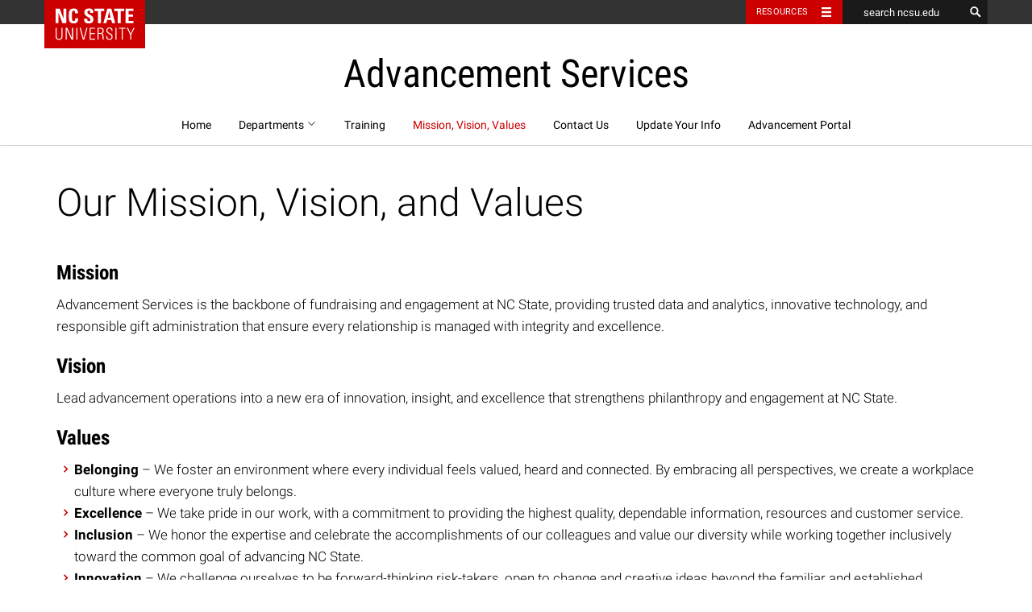

--- FILE ---
content_type: text/css
request_url: https://advancement-services.ncsu.edu/wp-content/plugins/ncsuas-dm-display//style.css?ver=1
body_size: 343
content:
.vue-dmdisp ul li:before {
    all:unset;
}
.vue-dmdisp ul li span span:hover {
    text-decoration: underline;
    cursor: pointer;
}

.vue-dmdisp i.fa-folder, .vue-dmdisp i.fa-folder-open {
    color: #F8D775;
}

.vue-dmdisp i.fa-external-link-square {
    color: #326070;
}

.vue-dmdisp .ul-left {
    padding-left: 0px;
}

--- FILE ---
content_type: text/css
request_url: https://advancement-services.ncsu.edu/wp-content/plugins/ncsuas-dm-download//style.css?ver=1
body_size: 435
content:
#vue-dmdl .panel-heading h3 {
    padding: 10px 20px;
    margin: 0px;
}

#vue-dmdl .panel .panel-body {
    padding: 0.2em 1em;    
}

#vue-dmdl .alert {    
    padding: 15px !important;
    margin-bottom: 22px !important;
    border: 1px solid transparent !important;
    border-radius: 1px !important;
    background-color: #fca173 !important;
    border-color: #fc866e !important;
    color: #6d2603 !important;
}

--- FILE ---
content_type: text/css
request_url: https://advancement-services.ncsu.edu/wp-content/plugins/ncstate-campaign-sticker/style.css?ver=1
body_size: 4639
content:
/**
 * Plugin Name: NC State Campaign Sticker
 * Plugin URI: https://github.ncsu.edu/ncstate-ucomm/ncstate-campaign-sticker
 * Description: Provides functions for adding the campaign sticker to WordPress themes. Do NOT publish to your live site until after the campaign launch on 10/28/2016.
 * Version: 0.1
 * Author: NC State University Communications
 */

@font-face{
    /* Univers LT W02 55 Roman */
    font-family:"UniversRoman";
    src:url("https://cdn.ncsu.edu/brand-assets/fonts/f1999e78-ab0c-4adc-a7dc-51e567e6cf5e.eot?#iefix");
    src:url("https://cdn.ncsu.edu/brand-assets/fonts/f1999e78-ab0c-4adc-a7dc-51e567e6cf5e.eot?#iefix") format("embedded-opentype"),url("https://cdn.ncsu.edu/brand-assets/fonts/4d1e8df3-6c45-428d-a522-84c8a6a4e533.woff") format("woff"),url("https://cdn.ncsu.edu/brand-assets/fonts/3c9abc50-742c-46dd-8af4-c50866112be0.ttf") format("truetype"),url("https://cdn.ncsu.edu/brand-assets/fonts/c6310aa0-a8a1-4afc-a747-091de3970894.svg#c6310aa0-a8a1-4afc-a747-091de3970894") format("svg");
}
@font-face{
    /* UniversLTW01-57Condense 723821 */
    font-family:"UniversCondensed";
    src:url("https://cdn.ncsu.edu/brand-assets/fonts/aefefc4e-9cb8-4e8e-8599-dda705456734.eot?#iefix");
    src:url("https://cdn.ncsu.edu/brand-assets/fonts/aefefc4e-9cb8-4e8e-8599-dda705456734.eot?#iefix") format("embedded-opentype"),url("https://cdn.ncsu.edu/brand-assets/fonts/1eaf27c0-f4de-4273-9f4c-1b3236ad2f3c.woff") format("woff"),url("https://cdn.ncsu.edu/brand-assets/fonts/9b913baf-b1f0-47d2-8c76-42f59650058f.ttf") format("truetype"),url("https://cdn.ncsu.edu/brand-assets/fonts/0abcce12-2274-4ee7-b6d5-0066b5f5f670.svg#0abcce12-2274-4ee7-b6d5-0066b5f5f670") format("svg");
}
@font-face {
    font-family: 'ncsu-icons';
    src: url('https://cdn.ncsu.edu/brand-assets/icons/ncsu-icons.eot');
    src: url('https://cdn.ncsu.edu/brand-assets/icons/ncsu-icons.eot?#iefix') format('embedded-opentype'),
       url('https://cdn.ncsu.edu/brand-assets/icons/ncsu-icons.woff') format('woff'),
       url('https://cdn.ncsu.edu/brand-assets/icons/ncsu-icons.ttf') format('truetype'),
       url('https://cdn.ncsu.edu/brand-assets/icons/ncsu-icons.svg#ncsu-icons') format('svg');
}

html body a#campaign-sticker-full,
html body a#campaign-sticker-small {
    display: inline-block;
    color: #cc0000;
    font-weight: normal;
    text-decoration: none;
    white-space: nowrap;
    margin: 12px;
}

html body a#campaign-sticker-full {
    width: 175px;
    max-width: 100%;
    font-family: UniversRoman, Arial;
    font-size: 11px;
    text-transform: none;
    text-align: center;
}

html body a#campaign-sticker-small {
    font-family: UniversCondensed, Arial;
    font-size: 14px;
    text-transform: uppercase;
    text-align: left;
}

html body a#campaign-sticker-full.invert,
html body a#campaign-sticker-small.invert {
    color: #fff;
}

html body a#campaign-sticker-full svg {
    display: block;
}

html body a#campaign-sticker-small svg {
    display: inline;
    width: 38px;
    margin-right: 8px;
    vertical-align: -14px;
}

html body a#campaign-sticker-full:hover svg .a,
html body a#campaign-sticker-small:hover svg .a {
    fill: #990000;
}

html body a#campaign-sticker-full.invert svg .a,
html body a#campaign-sticker-small.invert svg .a {
    fill: #fff;
}

html body a#campaign-sticker-full.invert:hover svg .a,
html body a#campaign-sticker-small.invert:hover svg .a {
    fill: #ccc;
}

html body a#campaign-sticker-full .campaign-sticker-text {
    margin-top: 3px;
}

html body a#campaign-sticker-small .campaign-sticker-text {
    display: inline;
}

html body a#campaign-sticker-full:hover,
html body a#campaign-sticker-small:hover {
    color: #990000;
    text-decoration: none;
}

html body a#campaign-sticker-full.invert:hover,
html body a#campaign-sticker-small.invert:hover {
    color: #ccc;
}

html body a#campaign-sticker-full .glyphicon,
html body a#campaign-sticker-small .glyphicon {
    position: relative;
    top: -1px;
    left: 0;
    display: inline;
    vertical-align: middle;
    font-size: 1.8em;
    font-family: 'ncsu-icons';
    font-style: normal;
    font-weight: normal;
    line-height: 1;
    -webkit-font-smoothing: antialiased;
    -moz-osx-font-smoothing: grayscale;
    -webkit-transition: left 0.2s ease;
    transition: left 0.2s ease;
}

html body a#campaign-sticker-full .glyphicon:before,
html body a#campaign-sticker-small .glyphicon:before {
    content: 'B';
}

html body a#campaign-sticker-small .glyphicon {
    top: -2px;
}

html body a#campaign-sticker-full:hover .glyphicon,
html body a#campaign-sticker-small:hover .glyphicon {
    left: 4px;
}


--- FILE ---
content_type: text/css
request_url: https://advancement-services.ncsu.edu/wp-content/themes/hillsborough/assets/styles/style.css?ver=0.5.10
body_size: 103664
content:
@charset "UTF-8";.has-very-small-font-size{font-size:1.25rem}.has-small-font-size{font-size:1.35rem}.has-slightly-smaller-font-size{font-size:1.5rem}.has-normal-font-size{font-size:1.7rem}.has-slightly-larger-font-size{font-size:2.5rem}.has-large-font-size{font-size:3.6rem}.has-very-large-font-size{font-size:4.8rem}blockquote,body{font-size:1.7rem}.transparentwhite{background-color:none;color:#fff}.transparentwhite a,.transparentwhite a:active,.transparentwhite a:focus,.transparentwhite a:hover{color:#fff}.transparentblack{background-color:none;color:#000}.transparentblack a,.transparentblack a:active,.transparentblack a:focus,.transparentblack a:hover{color:#000}.transparentred{background-color:none;color:#c00}.transparentred a{color:#c00}.transparentred a:active,.transparentred a:focus,.transparentred a:hover{color:#900}.black,.has-black-background-color{background-color:#000!important;color:#fff}.black a,.black a:active,.black a:focus,.black a:hover,.has-black-background-color a,.has-black-background-color a:active,.has-black-background-color a:focus,.has-black-background-color a:hover{color:#fff}.black .wp-block-button .has-black-background-color,.has-black-background-color .wp-block-button .has-black-background-color{border:.25rem solid #fff}.black .wp-block-button .has-black-background-color:active,.black .wp-block-button .has-black-background-color:focus,.black .wp-block-button .has-black-background-color:hover,.has-black-background-color .wp-block-button .has-black-background-color:active,.has-black-background-color .wp-block-button .has-black-background-color:focus,.has-black-background-color .wp-block-button .has-black-background-color:hover{border-color:#e6e6e6}.has-black-color{color:#000}.has-white-background-color,.white{background-color:#fff!important;color:#000}.has-white-background-color a:not(.wp-block-button__link),.white a:not(.wp-block-button__link){color:#c00}.has-white-background-color a:not(.wp-block-button__link):active,.has-white-background-color a:not(.wp-block-button__link):focus,.has-white-background-color a:not(.wp-block-button__link):hover,.white a:not(.wp-block-button__link):active,.white a:not(.wp-block-button__link):focus,.white a:not(.wp-block-button__link):hover{color:#900}.has-white-background-color.has-text-color:active,.has-white-background-color.has-text-color:focus,.has-white-background-color.has-text-color:hover,.white.has-text-color:active,.white.has-text-color:focus,.white.has-text-color:hover{color:#000;background-color:#e6e6e6}.has-white-background-color .wp-block-button .has-white-background-color,.white .wp-block-button .has-white-background-color{border:.25rem solid #000;color:#000}.has-white-background-color .wp-block-button .has-white-background-color:active,.has-white-background-color .wp-block-button .has-white-background-color:focus,.has-white-background-color .wp-block-button .has-white-background-color:hover,.white .wp-block-button .has-white-background-color:active,.white .wp-block-button .has-white-background-color:focus,.white .wp-block-button .has-white-background-color:hover{border-color:#000;background-color:#000;color:#fff}.has-white-color{color:#fff}.gray10,.has-gray-10-background-color{background-color:#f2f2f2!important;color:#000}.gray10 a:not(.wp-block-button__link),.has-gray-10-background-color a:not(.wp-block-button__link){color:#c00}.gray10 a:not(.wp-block-button__link):active,.gray10 a:not(.wp-block-button__link):focus,.gray10 a:not(.wp-block-button__link):hover,.has-gray-10-background-color a:not(.wp-block-button__link):active,.has-gray-10-background-color a:not(.wp-block-button__link):focus,.has-gray-10-background-color a:not(.wp-block-button__link):hover{color:#900}.gray10 .wp-block-button .has-gray-10-background-color,.has-gray-10-background-color .wp-block-button .has-gray-10-background-color{border:.25rem solid #000;color:#000}.gray10 .wp-block-button .has-gray-10-background-color:active,.gray10 .wp-block-button .has-gray-10-background-color:focus,.gray10 .wp-block-button .has-gray-10-background-color:hover,.has-gray-10-background-color .wp-block-button .has-gray-10-background-color:active,.has-gray-10-background-color .wp-block-button .has-gray-10-background-color:focus,.has-gray-10-background-color .wp-block-button .has-gray-10-background-color:hover{border-color:#1a1a1a;color:#000}.has-gray-10-color{color:#f2f2f2}.gray25,.has-gray-25-background-color{background-color:#ccc!important;color:#000}.gray25 a,.gray25 a:active,.gray25 a:focus,.gray25 a:hover,.has-gray-25-background-color a,.has-gray-25-background-color a:active,.has-gray-25-background-color a:focus,.has-gray-25-background-color a:hover{color:#000}.gray25 .wp-block-button .has-gray-25-background-color,.has-gray-25-background-color .wp-block-button .has-gray-25-background-color{border:.25rem solid #000}.gray25 .wp-block-button .has-gray-25-background-color:active,.gray25 .wp-block-button .has-gray-25-background-color:focus,.gray25 .wp-block-button .has-gray-25-background-color:hover,.has-gray-25-background-color .wp-block-button .has-gray-25-background-color:active,.has-gray-25-background-color .wp-block-button .has-gray-25-background-color:focus,.has-gray-25-background-color .wp-block-button .has-gray-25-background-color:hover{border-color:#1a1a1a}.has-gray-25-color{color:#ccc}.gray60,.has-gray-60-background-color{background-color:#666!important;color:#fff}.gray60 a,.gray60 a:active,.gray60 a:focus,.gray60 a:hover,.has-gray-60-background-color a,.has-gray-60-background-color a:active,.has-gray-60-background-color a:focus,.has-gray-60-background-color a:hover{color:#fff}.gray60 .wp-block-button .has-gray-60-background-color,.has-gray-60-background-color .wp-block-button .has-gray-60-background-color{border:.25rem solid #fff}.gray60 .wp-block-button .has-gray-60-background-color:active,.gray60 .wp-block-button .has-gray-60-background-color:focus,.gray60 .wp-block-button .has-gray-60-background-color:hover,.has-gray-60-background-color .wp-block-button .has-gray-60-background-color:active,.has-gray-60-background-color .wp-block-button .has-gray-60-background-color:focus,.has-gray-60-background-color .wp-block-button .has-gray-60-background-color:hover{border-color:#e6e6e6}.has-gray-60-color{color:#666}.gray90,.has-gray-90-background-color{background-color:#333!important;color:#fff}.gray90 a,.gray90 a:active,.gray90 a:focus,.gray90 a:hover,.has-gray-90-background-color a,.has-gray-90-background-color a:active,.has-gray-90-background-color a:focus,.has-gray-90-background-color a:hover{color:#fff}.gray90 .wp-block-button .has-gray-90-background-color,.has-gray-90-background-color .wp-block-button .has-gray-90-background-color{border:.25rem solid #fff}.gray90 .wp-block-button .has-gray-90-background-color:active,.gray90 .wp-block-button .has-gray-90-background-color:focus,.gray90 .wp-block-button .has-gray-90-background-color:hover,.has-gray-90-background-color .wp-block-button .has-gray-90-background-color:active,.has-gray-90-background-color .wp-block-button .has-gray-90-background-color:focus,.has-gray-90-background-color .wp-block-button .has-gray-90-background-color:hover{border-color:#e6e6e6}.has-gray-90-color{color:#333}.has-wolfpack-red-background-color,.wolfpackred{background-color:#c00!important;color:#fff}.has-wolfpack-red-background-color a,.has-wolfpack-red-background-color a:active,.has-wolfpack-red-background-color a:focus,.has-wolfpack-red-background-color a:hover,.wolfpackred a,.wolfpackred a:active,.wolfpackred a:focus,.wolfpackred a:hover{color:#fff}.has-wolfpack-red-background-color .wp-block-button .has-wolfpack-red-background-color,.wolfpackred .wp-block-button .has-wolfpack-red-background-color{border:.25rem solid #fff}.has-wolfpack-red-background-color .wp-block-button .has-wolfpack-red-background-color:active,.has-wolfpack-red-background-color .wp-block-button .has-wolfpack-red-background-color:focus,.has-wolfpack-red-background-color .wp-block-button .has-wolfpack-red-background-color:hover,.wolfpackred .wp-block-button .has-wolfpack-red-background-color:active,.wolfpackred .wp-block-button .has-wolfpack-red-background-color:focus,.wolfpackred .wp-block-button .has-wolfpack-red-background-color:hover{border-color:#e6e6e6}.has-wolfpack-red-color{color:#c00}.has-reynolds-red-background-color,.reynoldsred{background-color:#900!important;color:#fff}.has-reynolds-red-background-color a,.has-reynolds-red-background-color a:active,.has-reynolds-red-background-color a:focus,.has-reynolds-red-background-color a:hover,.reynoldsred a,.reynoldsred a:active,.reynoldsred a:focus,.reynoldsred a:hover{color:#fff}.has-reynolds-red-background-color .wp-block-button .has-reynolds-red-background-color,.reynoldsred .wp-block-button .has-reynolds-red-background-color{border:.25rem solid #fff}.has-reynolds-red-background-color .wp-block-button .has-reynolds-red-background-color:active,.has-reynolds-red-background-color .wp-block-button .has-reynolds-red-background-color:focus,.has-reynolds-red-background-color .wp-block-button .has-reynolds-red-background-color:hover,.reynoldsred .wp-block-button .has-reynolds-red-background-color:active,.reynoldsred .wp-block-button .has-reynolds-red-background-color:focus,.reynoldsred .wp-block-button .has-reynolds-red-background-color:hover{border-color:#e6e6e6}.has-reynolds-red-color{color:#900}.has-pyroman-flame-background-color,.pyromanflame{background-color:#D14905!important;color:#fff}.has-pyroman-flame-background-color a,.has-pyroman-flame-background-color a:active,.has-pyroman-flame-background-color a:focus,.has-pyroman-flame-background-color a:hover,.pyromanflame a,.pyromanflame a:active,.pyromanflame a:focus,.pyromanflame a:hover{color:#fff}.has-pyroman-flame-background-color .wp-block-button .has-pyroman-flame-background-color,.pyromanflame .wp-block-button .has-pyroman-flame-background-color{border:.25rem solid #fff}.has-pyroman-flame-background-color .wp-block-button .has-pyroman-flame-background-color:active,.has-pyroman-flame-background-color .wp-block-button .has-pyroman-flame-background-color:focus,.has-pyroman-flame-background-color .wp-block-button .has-pyroman-flame-background-color:hover,.pyromanflame .wp-block-button .has-pyroman-flame-background-color:active,.pyromanflame .wp-block-button .has-pyroman-flame-background-color:focus,.pyromanflame .wp-block-button .has-pyroman-flame-background-color:hover{border-color:#e6e6e6}.has-pyroman-flame-color{color:#D14905}.has-hunt-yellow-background-color,.huntyellow{background-color:#FAC800!important;color:#000}.has-hunt-yellow-background-color a:not(.wp-block-button__link),.has-hunt-yellow-background-color a:not(.wp-block-button__link):active,.has-hunt-yellow-background-color a:not(.wp-block-button__link):focus,.has-hunt-yellow-background-color a:not(.wp-block-button__link):hover,.huntyellow a:not(.wp-block-button__link),.huntyellow a:not(.wp-block-button__link):active,.huntyellow a:not(.wp-block-button__link):focus,.huntyellow a:not(.wp-block-button__link):hover{color:#000}.has-hunt-yellow-background-color .wp-block-button .has-hunt-yellow-background-color,.huntyellow .wp-block-button .has-hunt-yellow-background-color{border:.25rem solid #000}.has-hunt-yellow-background-color .wp-block-button .has-hunt-yellow-background-color:active,.has-hunt-yellow-background-color .wp-block-button .has-hunt-yellow-background-color:focus,.has-hunt-yellow-background-color .wp-block-button .has-hunt-yellow-background-color:hover,.huntyellow .wp-block-button .has-hunt-yellow-background-color:active,.huntyellow .wp-block-button .has-hunt-yellow-background-color:focus,.huntyellow .wp-block-button .has-hunt-yellow-background-color:hover{border-color:#1a1a1a}.has-hunt-yellow-color{color:#FAC800}.genomicgreen,.has-genomic-green-background-color{background-color:#6F7D1C!important;color:#fff}.genomicgreen a,.genomicgreen a:active,.genomicgreen a:focus,.genomicgreen a:hover,.has-genomic-green-background-color a,.has-genomic-green-background-color a:active,.has-genomic-green-background-color a:focus,.has-genomic-green-background-color a:hover{color:#fff}.genomicgreen .wp-block-button .has-genomic-green-background-color,.has-genomic-green-background-color .wp-block-button .has-genomic-green-background-color{border:.25rem solid #fff}.genomicgreen .wp-block-button .has-genomic-green-background-color:active,.genomicgreen .wp-block-button .has-genomic-green-background-color:focus,.genomicgreen .wp-block-button .has-genomic-green-background-color:hover,.has-genomic-green-background-color .wp-block-button .has-genomic-green-background-color:active,.has-genomic-green-background-color .wp-block-button .has-genomic-green-background-color:focus,.has-genomic-green-background-color .wp-block-button .has-genomic-green-background-color:hover{border-color:#e6e6e6}.has-genomic-green-color{color:#6F7D1C}.carmichaelaqua,.has-carmichael-aqua-background-color{background-color:#008473!important;color:#fff}.carmichaelaqua a,.carmichaelaqua a:active,.carmichaelaqua a:focus,.carmichaelaqua a:hover,.has-carmichael-aqua-background-color a,.has-carmichael-aqua-background-color a:active,.has-carmichael-aqua-background-color a:focus,.has-carmichael-aqua-background-color a:hover{color:#fff}.carmichaelaqua .wp-block-button .has-carmichael-aqua-background-color,.has-carmichael-aqua-background-color .wp-block-button .has-carmichael-aqua-background-color{border:.25rem solid #fff}.carmichaelaqua .wp-block-button .has-carmichael-aqua-background-color:active,.carmichaelaqua .wp-block-button .has-carmichael-aqua-background-color:focus,.carmichaelaqua .wp-block-button .has-carmichael-aqua-background-color:hover,.has-carmichael-aqua-background-color .wp-block-button .has-carmichael-aqua-background-color:active,.has-carmichael-aqua-background-color .wp-block-button .has-carmichael-aqua-background-color:focus,.has-carmichael-aqua-background-color .wp-block-button .has-carmichael-aqua-background-color:hover{border-color:#e6e6e6}.has-carmichael-aqua-color{color:#008473}.has-innovation-blue-background-color,.innovationblue{background-color:#427E93!important;color:#fff}.has-innovation-blue-background-color a,.has-innovation-blue-background-color a:active,.has-innovation-blue-background-color a:focus,.has-innovation-blue-background-color a:hover,.innovationblue a,.innovationblue a:active,.innovationblue a:focus,.innovationblue a:hover{color:#fff}.has-innovation-blue-background-color .wp-block-button .has-innovation-blue-background-color,.innovationblue .wp-block-button .has-innovation-blue-background-color{border:.25rem solid #fff}.has-innovation-blue-background-color .wp-block-button .has-innovation-blue-background-color:active,.has-innovation-blue-background-color .wp-block-button .has-innovation-blue-background-color:focus,.has-innovation-blue-background-color .wp-block-button .has-innovation-blue-background-color:hover,.innovationblue .wp-block-button .has-innovation-blue-background-color:active,.innovationblue .wp-block-button .has-innovation-blue-background-color:focus,.innovationblue .wp-block-button .has-innovation-blue-background-color:hover{border-color:#e6e6e6}.has-innovation-blue-color{color:#427E93}.bioindigo,.has-bio-indigo-background-color{background-color:#4156A1!important;color:#fff}.bioindigo a,.bioindigo a:active,.bioindigo a:focus,.bioindigo a:hover,.has-bio-indigo-background-color a,.has-bio-indigo-background-color a:active,.has-bio-indigo-background-color a:focus,.has-bio-indigo-background-color a:hover{color:#fff}.bioindigo .wp-block-button .has-bio-indigo-background-color,.has-bio-indigo-background-color .wp-block-button .has-bio-indigo-background-color{border:.25rem solid #fff}.bioindigo .wp-block-button .has-bio-indigo-background-color:active,.bioindigo .wp-block-button .has-bio-indigo-background-color:focus,.bioindigo .wp-block-button .has-bio-indigo-background-color:hover,.has-bio-indigo-background-color .wp-block-button .has-bio-indigo-background-color:active,.has-bio-indigo-background-color .wp-block-button .has-bio-indigo-background-color:focus,.has-bio-indigo-background-color .wp-block-button .has-bio-indigo-background-color:hover{border-color:#e6e6e6}.has-bio-indigo-color{color:#4156A1}a.black:active,a.black:focus,a.black:hover,a.has-black-background-color:active,a.has-black-background-color:focus,a.has-black-background-color:hover{background-color:#1a1a1a;color:#fff}a.has-white-background-color:not(.has-text-color):active,a.has-white-background-color:not(.has-text-color):focus,a.has-white-background-color:not(.has-text-color):hover,a.white:active,a.white:focus,a.white:hover{background-color:#e6e6e6;color:#000}a.gray10:active,a.gray10:focus,a.gray10:hover,a.has-gray-10-background-color:not(.has-text-color):active,a.has-gray-10-background-color:not(.has-text-color):focus,a.has-gray-10-background-color:not(.has-text-color):hover{background-color:#d9d9d9;color:#000}a.gray25:active,a.gray25:focus,a.gray25:hover,a.has-gray-25-background-color:not(.has-text-color):active,a.has-gray-25-background-color:not(.has-text-color):focus,a.has-gray-25-background-color:not(.has-text-color):hover{background-color:#b3b3b3;color:#000}a.gray60:active,a.gray60:focus,a.gray60:hover,a.has-gray-60-background-color:active,a.has-gray-60-background-color:focus,a.has-gray-60-background-color:hover{background-color:#4d4d4d;color:#fff}a.gray90:active,a.gray90:focus,a.gray90:hover,a.has-gray-90-background-color:active,a.has-gray-90-background-color:focus,a.has-gray-90-background-color:hover{background-color:#1a1a1a;color:#fff}a.has-wolfpack-red-background-color:active,a.has-wolfpack-red-background-color:focus,a.has-wolfpack-red-background-color:hover,a.wolfpackred:active,a.wolfpackred:focus,a.wolfpackred:hover{background-color:#900;color:#fff}a.has-reynolds-red-background-color:active,a.has-reynolds-red-background-color:focus,a.has-reynolds-red-background-color:hover,a.reynoldsred:active,a.reynoldsred:focus,a.reynoldsred:hover{background-color:#600;color:#fff}a.has-pyroman-flame-background-color:active,a.has-pyroman-flame-background-color:focus,a.has-pyroman-flame-background-color:hover,a.pyromanflame:active,a.pyromanflame:focus,a.pyromanflame:hover{background-color:#9f3804;color:#fff}a.has-hunt-yellow-background-color:active,a.has-hunt-yellow-background-color:focus,a.has-hunt-yellow-background-color:hover,a.huntyellow:active,a.huntyellow:focus,a.huntyellow:hover{background-color:#c79f00;color:#000}a.genomicgreen:active,a.genomicgreen:focus,a.genomicgreen:hover,a.has-genomic-green-background-color:active,a.has-genomic-green-background-color:focus,a.has-genomic-green-background-color:hover{background-color:#4a5313;color:#fff}a.carmichaelaqua:active,a.carmichaelaqua:focus,a.carmichaelaqua:hover,a.has-carmichael-aqua-background-color:active,a.has-carmichael-aqua-background-color:focus,a.has-carmichael-aqua-background-color:hover{background-color:#005147;color:#fff}a.has-innovation-blue-background-color:active,a.has-innovation-blue-background-color:focus,a.has-innovation-blue-background-color:hover,a.innovationblue:active,a.innovationblue:focus,a.innovationblue:hover{background-color:#326070;color:#fff}a.bioindigo:active,a.bioindigo:focus,a.bioindigo:hover,a.has-bio-indigo-background-color:active,a.has-bio-indigo-background-color:focus,a.has-bio-indigo-background-color:hover{background-color:#32437d;color:#fff}body{font-family:UniversLight,arial,sans-serif;color:#000}article{overflow:hidden}b,strong{font-family:UniversRoman,arial,sans-serif}p{margin:0 0 2rem}hr{border-color:#666}.container{position:relative}.right-arrow,.right-arrow svg{position:absolute}.container-fluid{margin:0 auto;clear:both;max-width:1500px}blockquote{border-left:none;margin:0 1.5em 1.5em}.right-arrow svg{left:0;-webkit-transition:left .2s ease;transition:left .2s ease;width:1.5em;height:1.5em;margin-left:.25em;margin-right:.5em}.left-arrow{position:relative}.left-arrow svg{position:absolute;right:0;-webkit-transition:right .2s ease;transition:right .2s ease;width:1.5em;height:1.5em;margin-right:.25em;margin-left:.5em}a:active .right-arrow svg,a:focus .right-arrow svg,a:hover .right-arrow svg{left:.25em;-webkit-transition:left .2s ease;transition:left .2s ease}a:active .left-arrow svg,a:focus .left-arrow svg,a:hover .left-arrow svg{right:.25em;-webkit-transition:right .2s ease;transition:right .2s ease}.alignnone{margin:5px 20px 20px 0}.aligncenter,div.aligncenter{display:block;margin:5px auto}.page-template-page-fullwidth .alignwide,.page-template-page-landing .alignwide{left:auto;right:auto;margin-left:calc(50% - 50vw);margin-right:calc(50% - 50vw);width:auto;max-width:1300px}.page-template-page-fullwidth .alignfull,.page-template-page-landing .alignfull{left:auto;right:auto;margin-left:calc(50% - 50vw);margin-right:calc(50% - 50vw);width:auto;max-width:1500px}@media screen and (min-width:1300px){.page-template-page-fullwidth .alignwide,.page-template-page-landing .alignwide{width:1300px;margin-left:-90px;margin-right:-90px}}@media screen and (min-width:1500px){.page-template-page-fullwidth .alignfull,.page-template-page-landing .alignfull{margin-left:-180px;margin-right:-180px;width:1500px}}.alignright{float:right;margin:5px 0 20px 20px}.alignleft{float:left;margin:5px 20px 20px 0}a img.alignright{float:right;margin:5px 0 20px 20px}a img.alignleft,a img.alignnone{margin:5px 20px 20px 0}a img.alignleft{float:left}a img.aligncenter{display:block;margin-left:auto;margin-right:auto}.wp-caption{background:#fff;border:1px solid #f0f0f0;max-width:96%;padding:5px 3px 10px;text-align:center}.wp-caption.alignleft,.wp-caption.alignnone{margin:5px 20px 20px 0}.wp-caption.alignright{margin:5px 0 20px 20px}.wp-caption img{border:0;height:auto;margin:0;max-width:98.5%;padding:0;width:auto}.wp-caption p.wp-caption-text{font-size:11px;line-height:17px;margin:0;padding:0 4px 5px}.screen-reader-text{clip:rect(1px,1px,1px,1px);position:absolute!important;height:1px;width:1px;overflow:hidden}.screen-reader-text:focus{background-color:#f1f1f1;border-radius:3px;box-shadow:0 0 2px 2px rgba(0,0,0,.6);clip:auto!important;color:#21759b;display:block;font-size:14px;font-size:.875rem;font-weight:700;height:auto;left:5px;line-height:normal;padding:15px 23px 14px;text-decoration:none;top:5px;width:auto;z-index:100000}body.admin-bar{margin-top:30px}body.admin-bar .ncstate-utility-bar{top:30px}.skip-link:focus{font-size:1em!important}header#masthead #site-navigation,header#masthead.container,header#masthead.container-fluid{padding:0}header#masthead #site-navigation .navbar-collapse{padding:0;border:none}header#masthead .social-channels{text-align:right;margin-left:3rem;float:right;display:flex;flex-direction:row;height:5rem}header#masthead .social-channels li{margin:0 .25rem}header#masthead .social-channels li a.social{height:100%;display:flex}header#masthead .social-channels li a.social span{display:flex;margin:auto 0}header#masthead .social-channels li a.social svg{fill:#666;height:2em;width:2em;margin:auto 0}header#masthead .social-channels li a.social:active svg,header#masthead .social-channels li a.social:focus svg,header#masthead .social-channels li a.social:hover svg{fill:#900}header#masthead .bioindigo .social-channels li a.social svg,header#masthead .black .social-channels li a.social svg,header#masthead .carmichaelaqua .social-channels li a.social svg,header#masthead .genomicgreen .social-channels li a.social svg,header#masthead .gray60 .social-channels li a.social svg,header#masthead .gray90 .social-channels li a.social svg,header#masthead .innovationblue .social-channels li a.social svg,header#masthead .pyromanflame .social-channels li a.social svg,header#masthead .reynoldsred .social-channels li a.social svg,header#masthead .wolfpackred .social-channels li a.social svg{fill:#fff}#site-navigation.navbar .header-search svg,#site-navigation.navbar .nav-down-bracket svg,header#masthead .gray10 .social-channels li a.social svg,header#masthead .gray25 .social-channels li a.social svg,header#masthead .huntyellow .social-channels li a.social svg{fill:#000}header#masthead .bioindigo .social-channels li a.social:active svg,header#masthead .bioindigo .social-channels li a.social:focus svg,header#masthead .bioindigo .social-channels li a.social:hover svg,header#masthead .black .social-channels li a.social:active svg,header#masthead .black .social-channels li a.social:focus svg,header#masthead .black .social-channels li a.social:hover svg,header#masthead .carmichaelaqua .social-channels li a.social:active svg,header#masthead .carmichaelaqua .social-channels li a.social:focus svg,header#masthead .carmichaelaqua .social-channels li a.social:hover svg,header#masthead .genomicgreen .social-channels li a.social:active svg,header#masthead .genomicgreen .social-channels li a.social:focus svg,header#masthead .genomicgreen .social-channels li a.social:hover svg,header#masthead .gray60 .social-channels li a.social:active svg,header#masthead .gray60 .social-channels li a.social:focus svg,header#masthead .gray60 .social-channels li a.social:hover svg,header#masthead .gray90 .social-channels li a.social:active svg,header#masthead .gray90 .social-channels li a.social:focus svg,header#masthead .gray90 .social-channels li a.social:hover svg,header#masthead .innovationblue .social-channels li a.social:active svg,header#masthead .innovationblue .social-channels li a.social:focus svg,header#masthead .innovationblue .social-channels li a.social:hover svg,header#masthead .pyromanflame .social-channels li a.social:active svg,header#masthead .pyromanflame .social-channels li a.social:focus svg,header#masthead .pyromanflame .social-channels li a.social:hover svg,header#masthead .reynoldsred .social-channels li a.social:active svg,header#masthead .reynoldsred .social-channels li a.social:focus svg,header#masthead .reynoldsred .social-channels li a.social:hover svg,header#masthead .wolfpackred .social-channels li a.social:active svg,header#masthead .wolfpackred .social-channels li a.social:focus svg,header#masthead .wolfpackred .social-channels li a.social:hover svg{border-color:#fff}header#masthead .gray10 .social-channels li a.social:active svg,header#masthead .gray10 .social-channels li a.social:focus svg,header#masthead .gray10 .social-channels li a.social:hover svg,header#masthead .gray25 .social-channels li a.social:active svg,header#masthead .gray25 .social-channels li a.social:focus svg,header#masthead .gray25 .social-channels li a.social:hover svg,header#masthead .huntyellow .social-channels li a.social:active svg,header#masthead .huntyellow .social-channels li a.social:focus svg,header#masthead .huntyellow .social-channels li a.social:hover svg{border-color:#000}img.ncsu-logo{width:100%}.brick{width:8.5em}.site-branding a .site-title{font-family:UniversCondensed,arial,sans-serif;color:#000;display:block}#secondary .widget-title,#site-navigation.navbar a,.comment .comment-author,.h6,.navbar-default .navbar-toggle:before,h6{font-family:UniversRoman,arial,sans-serif}#site-navigation.navbar{border:none;border-bottom:solid 1px #ccc;background:0 0;margin:0 auto;max-width:100%}#site-navigation.navbar .navbar-collapse{max-height:100vh}#site-navigation.navbar ul{margin:0}#site-navigation.navbar a{color:#000;font-size:1.35rem;display:block;width:auto}#site-navigation.navbar .active a,#site-navigation.navbar .active a:active,#site-navigation.navbar .active a:focus,#site-navigation.navbar .active a:hover,#site-navigation.navbar a:active,#site-navigation.navbar a:focus,#site-navigation.navbar a:hover{color:#c00}#site-navigation.navbar .pull-right a{float:left}#site-navigation.navbar .nav-search{display:none}#site-navigation.navbar .dropdown-menu li,#site-navigation.navbar .open .nav-search{display:block}#site-navigation.navbar .open .nav-search:before{border-bottom:8px solid #333;border-left:8px solid transparent;border-right:8px solid transparent;bottom:100%;content:'';left:3rem;position:absolute;transform:translateX(-50%);-wekbkit-transform:translateX(-50%);-moz-transform:translateX(-50%);-ms-transform:translateX(-50%);-o-transform:translateX(-50%)}#site-navigation.navbar .dropdown-menu{margin:0;border:0}#site-navigation.navbar .dropdown-menu a{padding:.5em 2em .5em 1em;margin-left:2rem}#site-navigation.navbar .dropdown-menu .active a,#site-navigation.navbar .dropdown-menu a:active,#site-navigation.navbar .dropdown-menu a:focus,#site-navigation.navbar .dropdown-menu a:hover{background:0 0}#site-navigation.navbar .dropdown-menu .active a:active,#site-navigation.navbar .dropdown-menu .active a:focus,#site-navigation.navbar .dropdown-menu .active a:hover{background:0 0;color:#FAC800}#site-navigation.navbar .dropdown-menu.nav-search{padding:.5em 1.5em}#site-navigation.navbar .dropdown-menu.nav-search:before{left:auto;right:1.5rem}@media screen and (min-width:992px){#site-navigation.navbar .social-channels{clear:none}#site-navigation.navbar .dropdown-menu{padding:1rem 0;background-color:#333}#site-navigation.navbar .dropdown-menu a{color:#fff;margin-left:0;border-left:none}#site-navigation.navbar .dropdown-menu a:hover{color:#FAC800}#site-navigation.navbar li.dropdown.open>a:after,#site-navigation.navbar.hover li.dropdown:hover>a:after{border-bottom:8px solid #333;border-left:8px solid transparent;border-right:8px solid transparent;content:'';right:.56rem;bottom:0;position:absolute;transform:translateX(-50%);-wekbkit-transform:translateX(-50%);-moz-transform:translateX(-50%);-ms-transform:translateX(-50%);-o-transform:translateX(-50%)}}.navbar-default .navbar-toggle{border:none;color:#000}.navbar-default .navbar-toggle .icon-bar{background-color:#000}.navbar-default .navbar-toggle:active,.navbar-default .navbar-toggle:focus,.navbar-default .navbar-toggle:hover{background:0 0;color:#c00}.navbar-default .navbar-toggle:active .icon-bar,.navbar-default .navbar-toggle:focus .icon-bar,.navbar-default .navbar-toggle:hover .icon-bar{background-color:#c00}.navbar-default .navbar-toggle:before{content:'Menu';text-transform:uppercase;position:absolute;right:2.5em;bottom:.1em}.navbar-default .navbar-nav>.active>a,.navbar-default .navbar-nav>.active>a:focus,.navbar-default .navbar-nav>.active>a:hover,.navbar-default .navbar-nav>.open>a,.navbar-default .navbar-nav>.open>a:focus,.navbar-default .navbar-nav>.open>a:hover{background:0 0}a.parent-unit-link{position:relative;font-family:UniversLightCondensed,arial,sans-serif;float:right;color:#333;clear:both;margin-right:2em}a.parent-unit-link .parent-arrow svg{fill:#333}a.parent-unit-link:active,a.parent-unit-link:focus,a.parent-unit-link:hover{color:#c00}a.parent-unit-link:active .parent-arrow svg,a.parent-unit-link:focus .parent-arrow svg,a.parent-unit-link:hover .parent-arrow svg{fill:#c00}a.parent-unit-link .parent-arrow{position:absolute;right:0;top:0}@media screen and (min-width:991px){a.parent-unit-link{position:absolute;top:.5em;right:1.75em;margin-right:0}}.navbar-nav{margin:2.5rem}.navbar-collapse .pull-right{margin-right:3rem}@media screen and (min-width:768px){.navbar-nav{margin:0}.navbar-collapse .pull-right{margin-right:0}}@media (max-width:992px){.navbar-header{float:none}.navbar-left,.navbar-nav,.navbar-right{float:none!important}.navbar-toggle{display:block}.navbar-collapse{border-top:1px solid transparent}.navbar-fixed-top{top:0;border-width:0 0 1px}.navbar-collapse.collapse{display:none!important}.navbar-nav{margin-top:7.5px}.navbar-nav>li{float:none}.navbar-nav>li>a{padding-top:10px;padding-bottom:10px}.collapse.in{display:block!important}}@media screen and (min-width:768px){.ncstate-utility-bar-wrapper{padding:0!important}}#colophon{background-color:#900;color:#fff;padding:4rem 0;font-size:1.35rem}#colophon a{color:#fff;text-decoration:underline;font-weight:700;font-family:UniversLight,arial,sans-serif}#colophon .widget-title,.sub-footer .ncstate,.sub-footer .ncstate strong{font-family:UniversCondensed,arial,sans-serif}#colophon a:active,#colophon a:focus,#colophon a:hover{text-decoration:none}#colophon ul li{padding:.25em 0}#colophon ul li:before{background-image:url('data:image/svg+xml;utf8,<svg version="1.1" xmlns="http://www.w3.org/2000/svg" xmlns:xlink="http://www.w3.org/1999/xlink" viewBox="0 0 32 32" fill="%23ffffff"><path d="M21 12.938l-9.125-9.125-3 3.063 9.063 9.125-9.063 9.125 3 3.063 12.188-12.188z"></path></svg>')}#colophon .footer-widgets{padding:0 2rem}#colophon .widget-title{font-size:2.5rem;text-transform:uppercase;padding-top:3rem}#colophon .site-info{text-align:right;margin-top:5rem;padding:0 2rem}#colophon .site-info ul li{display:inline}#colophon .site-info ul li:before{display:none}#colophon .social-channels{text-align:left;font-size:2.5rem;margin-right:3rem;float:left}#colophon .social-channels li{float:left}#colophon .social-channels li a svg{height:1.75em;width:1.75em;padding:.25em;fill:#fff;border-bottom:solid .2rem #900}#colophon .social-channels li a:active svg,#colophon .social-channels li a:focus svg,#colophon .social-channels li a:hover svg{border-color:#fff}#colophon .widget_search .search-submit{color:#fff}#colophon .thumbnail{background:0 0}.sub-footer{padding:1.5rem 0;text-transform:uppercase}.sub-footer .container{display:-webkit-box;display:-moz-box;display:-ms-flexbox;display:-webkit-flex;display:flex;flex-direction:column}.sub-footer .ncstate{font-size:3rem;line-height:4.8rem;margin:auto 0}.sub-footer address{margin:auto 0;color:#c00}.sub-footer address span{width:100%;float:left}@media screen and (min-width:991px){.sub-footer .container{flex-direction:row}.sub-footer address{margin:auto 0 auto auto}.sub-footer address span{padding:0 .25em;width:auto;float:none}}main.page{margin:0 0 1.5em}main.page .entry-header{margin:4rem 0}.content-blog{display:-webkit-box;display:-moz-box;display:-ms-flexbox;display:-webkit-flex;display:flex;flex-direction:row;flex-wrap:wrap}article.post{margin:1.5em 0;position:relative}article.post.article-grid,article.post.article-list{color:#000}article.post.article-grid a[href]:after,article.post.article-list a[href]:after{content:'';display:block;position:absolute;top:0;bottom:0;left:0;right:0}article.post.article-grid img,article.post.article-list img{width:100%;height:auto;float:left;clear:both;padding:1rem 0}article.post.article-grid .byline,article.post.article-grid .entry-meta,article.post.article-list .byline,article.post.article-list .entry-meta{font-size:1.35rem;padding:.25em 0;display:block;float:left;clear:both}article.post.article-grid .entry-title,article.post.article-list .entry-title{font-size:2.5rem;display:block;float:left;clear:both;text-decoration:underline}article.post.article-grid .entry-excerpt,article.post.article-list .entry-excerpt{padding:.25em 0;display:block;float:left;clear:both}article.post.article-grid:active .entry-title,article.post.article-grid:focus .entry-title,article.post.article-grid:hover .entry-title,article.post.article-list:active .entry-title,article.post.article-list:focus .entry-title,article.post.article-list:hover .entry-title{text-decoration:none}article.post.article-grid:active .right-arrow svg,article.post.article-grid:focus .right-arrow svg,article.post.article-grid:hover .right-arrow svg,article.post.article-list:active .right-arrow svg,article.post.article-list:focus .right-arrow svg,article.post.article-list:hover .right-arrow svg{left:.25em;-webkit-transition:left .2s ease;transition:left .2s ease}article.post.article-single{margin-top:0;width:100%}article.post.article-single .entry-header{margin:4rem 0}article.post.article-single .entry-footer{margin:3em 0;padding:.5em;font-size:1.5rem;background-color:#f2f2f2}article.post.article-single .entry-footer p{margin:0}.featured-image img{width:100%;height:auto;margin:0 auto}.nav-links{width:90%;margin:1em auto 2em;display:flex;flex-direction:column}.nav-links a{width:100%;display:block;font-size:2.5rem;text-align:left;float:left}.nav-links a svg{fill:#c00}.nav-links a:active svg,.nav-links a:focus svg,.nav-links a:hover svg,html body a#campaign-sticker-full:hover svg .a,html body a#campaign-sticker-small:hover svg .a{fill:#900}.nav-links a:nth-child(2){text-align:right;float:right}@media screen and (min-width:992px){.nav-links{flex-direction:row}.nav-links a{width:45%}}.sticky{background:#f2f2f2;padding:2rem}#secondary{margin-top:4.5rem}#secondary a{text-decoration:underline}#secondary a.btn,#secondary a:hover{text-decoration:none}#secondary .widget{width:100%;display:block;float:left;margin-bottom:4rem;font-size:1.5rem}#secondary .widget-title{font-size:1.5rem;margin-bottom:.5rem;text-transform:uppercase;font-weight:700}.post-container #secondary{margin-top:7.5rem}.comments-title{margin:4rem 0}#respond{padding:2rem;margin:2rem}#respond #comment{font-size:2rem}#respond #cancel-comment-reply-link{float:right;padding:1rem;background:#333;color:#fff}#respond .input-group-addon{color:#fff;background-color:#c00;border:none;font-size:3rem;height:100%;padding:.75rem 1rem 0}#respond .input-group-addon svg{fill:#fff;height:3rem;width:3rem}.comment{margin:2rem 0}.comment.depth-2,.comment.depth-3,.comment.depth-4,.comment.depth-5{margin-left:4rem}.comment .comment-content,.h1,.h2,.h3,.h4,.h5,.h6,h1,h2,h3,h4,h5,h6{margin:1rem 0}.comment .comment-body{padding:2rem}.comment .comment-body .says{display:none}.comment .comment-author{font-size:2.5rem}.comment .comment-metadata a{font-size:1.5rem;text-decoration:underline}#secondary a.social,.comment .comment-metadata a:active,.comment .comment-metadata a:focus,.comment .comment-metadata a:hover{text-decoration:none}.comment .reply{float:right;font-size:1.5rem}.comment .reply a{padding:1rem;background:#c00;color:#fff}.comment .reply a:active,.comment .reply a:focus,.comment .reply a:hover{background:#900}.comment .comment .comment-body,.comment .comment-respond{background-color:#f2f2f2}.bypostauthor{background:#ccc}.h1,h1{font-size:4.8rem}.h2,h2{font-size:3.6rem}.h3,.h4,h3,h4{font-size:2.5rem}.h5,.h6,h5,h6{font-size:1.7rem}.h6,h6{font-weight:700}.wp-block-image .aligncenter,.wp-block-image .alignleft,.wp-block-image .alignnone,.wp-block-image .alignright{display:block;width:100%;margin-left:auto;margin-right:auto;float:none}.wp-block-image .aligncenter img,.wp-block-image .alignleft img,.wp-block-image .alignnone img,.wp-block-image .alignright img{display:block;margin-left:auto;margin-right:auto}@media screen and (min-width:768px){.wp-block-image .alignright{float:right;width:auto;margin:0 0 1em 1em}.wp-block-image .alignleft{float:left;width:auto;margin:0 1em 1em 0}}img{max-width:100%;height:auto}.caption,.gallery-caption,.wp-block-image figcaption,figcaption{font-size:1.35rem;text-align:center;margin:.5em auto;display:block!important;width:100%;color:#000}#secondary a.social{color:#000;display:flex;line-height:1em}#secondary a.social .social-text{margin:auto .5rem}#secondary a.social svg{margin:auto 0;fill:#666;border-radius:.5rem;padding:.25rem}.search-form .search-field,.search-form .search-submit{border:0;font-family:UniversLight,arial,sans-serif}#secondary a.social:active,#secondary a.social:focus,#secondary a.social:hover{color:#900;text-decoration:underline;text-underline-position:under}#secondary a.social:active .icon-facebook svg,#secondary a.social:focus .icon-facebook svg,#secondary a.social:hover .icon-facebook svg{background-color:#3b5998;fill:#fff}#secondary a.social:active .icon-twitter svg,#secondary a.social:focus .icon-twitter svg,#secondary a.social:hover .icon-twitter svg{background-color:#1DA1F2;fill:#fff}#secondary a.social:active .icon-linkedin svg,#secondary a.social:focus .icon-linkedin svg,#secondary a.social:hover .icon-linkedin svg{background-color:#2867B2;fill:#fff}#secondary a.social:active .icon-email svg,#secondary a.social:focus .icon-email svg,#secondary a.social:hover .icon-email svg{background-color:#900;fill:#fff}li.wp-social-link:before{background-image:unset!important}.search-form{white-space:nowrap}.search-form .search-field{color:#000;font-size:1.7rem;padding:.25rem .5rem;font-weight:400}.search-form .search-submit{background:0 0;color:#fff;font-size:2.5rem;padding:.25rem .5rem}.search-form .search-submit svg{width:1em;height:1em}main.search .entry-header{margin:4rem 0}article.article-search{width:100%;display:block;float:left;margin:2rem 0}article.article-search a{color:#333}article.article-search a:hover{color:#000}article.article-search a:hover .entry-title{color:#900;text-decoration:none}article.article-search a .entry-title,dl a,table a{text-decoration:underline}article.article-search a .entry-title{color:#c00;font-size:2.5rem}article.article-search a .entry-meta,article.article-search a .entry-url{font-family:UniversRoman,arial,sans-serif;font-size:1.35rem}article.article-search a .entry-meta{padding:.25rem .5rem;margin-left:1rem;background-color:#f2f2f2;color:#000;text-transform:uppercase;float:right}article.article-search a .entry-excerpt{width:100%;display:block;float:left;margin-bottom:.5rem}ul li ul li ul li:before,ul li:before{position:absolute;display:block;width:1em;height:1em;margin-left:-1.1em;margin-top:.25em;background-position:center;background-size:.65em .65em;background-repeat:no-repeat;content:''}table{width:100%;margin-top:2em;margin-bottom:2em;border:1px solid #ccc}table a:active,table a:focus,table a:hover{text-decoration:none}table>tbody>tr>td,table>tbody>tr>th,table>tfoot>tr>td,table>tfoot>tr>th,table>thead>tr>td,table>thead>tr>th{padding:.75em;line-height:1.428571429;vertical-align:top;border-top:1px solid #ccc}table>tbody>tr>th,table>thead>tr>th{vertical-align:bottom;border-bottom:2px solid #ccc;font-family:UniversCondensed,arial,sans-serif}table>caption+thead>tr:first-child>td,table>caption+thead>tr:first-child>th,table>colgroup+thead>tr:first-child>td,table>colgroup+thead>tr:first-child>th,table>thead:first-child>tr:first-child>td,table>thead:first-child>tr:first-child>th{border-top:0}table>tbody+tbody{border-top:2px solid #ccc}table table{background-color:#fff}.table-bordered>tbody>tr>td,.table-bordered>tbody>tr>th,.table-bordered>tfoot>tr>td,.table-bordered>tfoot>tr>th,.table-bordered>thead>tr>td,.table-bordered>thead>tr>th{border:1px solid #ccc}table>thead>tr>td,table>thead>tr>th{border-bottom-width:2px}table>tbody>tr:nth-child(odd)>td,table>tbody>tr:nth-child(odd)>th{background-color:#f2f2f2}pre.wp-block-code,pre.wp-block-code code,pre.wp-block-verse,ul li ul li ul li{background:0 0}dl{margin:1.5rem 0}dl a:active,dl a:focus,dl a:hover{text-decoration:none}dl dd{margin:0 0 1.5rem}ul li:before{background-image:url('data:image/svg+xml;utf8,<svg version="1.1" xmlns="http://www.w3.org/2000/svg" xmlns:xlink="http://www.w3.org/1999/xlink" viewBox="0 0 32 32" fill="%23cc0000"><path d="M21 12.938l-9.125-9.125-3 3.063 9.063 9.125-9.063 9.125 3 3.063 12.188-12.188z"></path></svg>')}ul li ul li:before{background-image:url('data:image/svg+xml;utf8,<svg version="1.1" xmlns="http://www.w3.org/2000/svg" xmlns:xlink="http://www.w3.org/1999/xlink" viewBox="0 0 32 32"><path d="M21 12.938l-9.125-9.125-3 3.063 9.063 9.125-9.063 9.125 3 3.063 12.188-12.188z" fill="%23666666"></path></svg>')}ul li ul li ul{list-style:none}ul li ul li ul li:before{background-image:url('data:image/svg+xml;utf8,<svg version="1.1" xmlns="http://www.w3.org/2000/svg" xmlns:xlink="http://www.w3.org/1999/xlink" viewBox="0 0 32 32"><path d="M21 12.938l-9.125-9.125-3 3.063 9.063 9.125-9.063 9.125 3 3.063 12.188-12.188z" fill="%23666666"></path></svg>')}.bioindigo ul li:before,.black ul li:before,.carmichaelaqua ul li:before,.genomicgreen ul li:before,.gray60 ul li:before,.gray90 ul li:before,.has-bio-indigo-background-color ul li:before,.has-black-background-color ul li:before,.has-carmichael-aqua-background-color ul li:before,.has-genomic-green-background-color ul li:before,.has-gray-60-background-color ul li:before,.has-gray-90-background-color ul li:before,.has-innovation-blue-background-color ul li:before,.has-pyroman-flame-background-color ul li:before,.has-reynolds-red-background-color ul li:before,.has-wolfpack-red-background-color ul li:before,.innovationblue ul li:before,.pyromanflame ul li:before,.reynoldsred ul li:before,.wolfpackred ul li:before{background-image:url('data:image/svg+xml;utf8,<svg version="1.1" xmlns="http://www.w3.org/2000/svg" xmlns:xlink="http://www.w3.org/1999/xlink" viewBox="0 0 32 32" fill="%23ffffff"><path d="M21 12.938l-9.125-9.125-3 3.063 9.063 9.125-9.063 9.125 3 3.063 12.188-12.188z"></path></svg>')}.bioindigo ul li ul li:before,.black ul li ul li:before,.carmichaelaqua ul li ul li:before,.genomicgreen ul li ul li:before,.gray60 ul li ul li:before,.gray90 ul li ul li:before,.has-bio-indigo-background-color ul li ul li:before,.has-black-background-color ul li ul li:before,.has-carmichael-aqua-background-color ul li ul li:before,.has-genomic-green-background-color ul li ul li:before,.has-gray-60-background-color ul li ul li:before,.has-gray-90-background-color ul li ul li:before,.has-innovation-blue-background-color ul li ul li:before,.has-pyroman-flame-background-color ul li ul li:before,.has-reynolds-red-background-color ul li ul li:before,.has-wolfpack-red-background-color ul li ul li:before,.innovationblue ul li ul li:before,.pyromanflame ul li ul li:before,.reynoldsred ul li ul li:before,.wolfpackred ul li ul li:before{background-image:url('data:image/svg+xml;utf8,<svg version="1.1" xmlns="http://www.w3.org/2000/svg" xmlns:xlink="http://www.w3.org/1999/xlink" viewBox="0 0 32 32"><path d="M21 12.938l-9.125-9.125-3 3.063 9.063 9.125-9.063 9.125 3 3.063 12.188-12.188z" fill="%23ffffff"></path></svg>')}.gray10 ul li:before,.gray25 ul li:before,.has-gray-10-background-color ul li:before,.has-gray-25-background-color ul li:before,.has-hunt-yellow-background-color ul li:before,.huntyellow ul li:before{background-image:url('data:image/svg+xml;utf8,<svg version="1.1" xmlns="http://www.w3.org/2000/svg" xmlns:xlink="http://www.w3.org/1999/xlink" viewBox="0 0 32 32" fill="%23000000"><path d="M21 12.938l-9.125-9.125-3 3.063 9.063 9.125-9.063 9.125 3 3.063 12.188-12.188z"></path></svg>')}.gray10 ul li ul li:before,.gray25 ul li ul li:before,.has-gray-10-background-color ul li ul li:before,.has-gray-25-background-color ul li ul li:before,.has-hunt-yellow-background-color ul li ul li:before,.huntyellow ul li ul li:before{background-image:url('data:image/svg+xml;utf8,<svg version="1.1" xmlns="http://www.w3.org/2000/svg" xmlns:xlink="http://www.w3.org/1999/xlink" viewBox="0 0 32 32"><path d="M21 12.938l-9.125-9.125-3 3.063 9.063 9.125-9.063 9.125 3 3.063 12.188-12.188z" fill="%23000000"></path></svg>')}ol li ol,ol li ol li ol li ol ol{list-style:lower-alpha}ol li ol li ol,ol li ol li ol li ol ol li ol{list-style:lower-roman}ol li ol li ol li ol,ol li ol li ol li ol ol li ol li ol{list-style:decimal}.site-content li a{text-decoration:underline}.block-callout .block-callout__link:active,.block-callout .block-callout__link:focus,.block-callout .block-callout__link:hover,.site-content li a:hover,li.block-social-media-links__item a{text-decoration:none}.btn.btn-default,.btn.btn-primary,.wp-block-button .wp-block-button__link,input[type=button]{border-radius:0;font-family:UniversRoman,arial,sans-serif;font-weight:700;font-size:.9em;text-transform:uppercase;padding:1em 1.75em .75em;margin-top:1rem;margin-bottom:1rem}.btn.btn-default:not(.has-background),.btn.btn-primary:not(.has-background),.wp-block-button .wp-block-button__link:not(.has-background),input[type=button]:not(.has-background){background-color:#c00;color:#fff}.btn.btn-default:not(.has-background):active,.btn.btn-default:not(.has-background):focus,.btn.btn-default:not(.has-background):hover,.btn.btn-primary:not(.has-background):active,.btn.btn-primary:not(.has-background):focus,.btn.btn-primary:not(.has-background):hover,.wp-block-button .wp-block-button__link:not(.has-background):active,.wp-block-button .wp-block-button__link:not(.has-background):focus,.wp-block-button .wp-block-button__link:not(.has-background):hover,input[type=button]:not(.has-background):active,input[type=button]:not(.has-background):focus,input[type=button]:not(.has-background):hover{background-color:#900}.has-wolfpack-red-background-color .btn.btn-default:not(.has-background),.has-wolfpack-red-background-color .btn.btn-primary:not(.has-background),.has-wolfpack-red-background-color .wp-block-button .wp-block-button__link:not(.has-background),.has-wolfpack-red-background-color input[type=button]:not(.has-background){border:.25rem solid #fff}.has-wolfpack-red-background-color .btn.btn-default:not(.has-background):active,.has-wolfpack-red-background-color .btn.btn-default:not(.has-background):focus,.has-wolfpack-red-background-color .btn.btn-default:not(.has-background):hover,.has-wolfpack-red-background-color .btn.btn-primary:not(.has-background):active,.has-wolfpack-red-background-color .btn.btn-primary:not(.has-background):focus,.has-wolfpack-red-background-color .btn.btn-primary:not(.has-background):hover,.has-wolfpack-red-background-color .wp-block-button .wp-block-button__link:not(.has-background):active,.has-wolfpack-red-background-color .wp-block-button .wp-block-button__link:not(.has-background):focus,.has-wolfpack-red-background-color .wp-block-button .wp-block-button__link:not(.has-background):hover,.has-wolfpack-red-background-color input[type=button]:not(.has-background):active,.has-wolfpack-red-background-color input[type=button]:not(.has-background):focus,.has-wolfpack-red-background-color input[type=button]:not(.has-background):hover{border-color:#e6e6e6}.gallery{width:100%;float:left;display:flex;flex-direction:row;flex-wrap:wrap}.gallery .gallery-item{width:33.3333%;float:left;padding:1em;text-align:center}.gallery .gallery-item figcaption{font-size:1.5rem}.wp-block-gallery{padding:0;display:inline-flex}.wp-block-gallery li.blocks-gallery-item:before{display:none}.embed-responsive{position:relative;display:block;width:100%;padding:0;overflow:hidden}.embed-responsive::before{display:block;content:""}.wp-block-pullquote cite:before,.wp-block-quote cite:before{content:'\2015';padding-right:1rem;speak:none}.embed-responsive .embed-responsive-item,.embed-responsive embed,.embed-responsive iframe,.embed-responsive object,.embed-responsive video{position:absolute;top:0;bottom:0;left:0;width:100%;height:100%;border:0}.embed-responsive-21by9::before{padding-top:42.85714%}.embed-responsive-16by9::before{padding-top:56.25%}.embed-responsive-4by3::before{padding-top:75%}.embed-responsive-1by1::before{padding-top:100%}.wp-block-embed-twitter .embed-responsive-16by9::before{padding-top:0}.wp-block-audio audio{width:100%}.wp-block-quote{margin:2rem;font-size:2.5rem;font-weight:400}.wp-block-quote cite,.wp-block-quote footer{color:#333;font-size:2rem;font-family:UniversLight,arial,sans-serif}.wp-block-pullquote{border:none}.wp-block-pullquote p{font-size:4rem;font-weight:400}.wp-block-pullquote cite,.wp-block-pullquote footer{color:#333;font-size:2rem;font-family:UniversLight,arial,sans-serif}.wp-block-pullquote.alignleft,.wp-block-pullquote.alignright{width:100%;max-width:100%}@media screen and (min-width:768px){.wp-block-pullquote.alignleft,.wp-block-pullquote.alignright{max-width:30%}}p.wp-block-subhead{font-size:1.5em;font-style:normal;color:#666}pre.wp-block-verse{color:#000;border:none;padding:2em;font-family:inherit;font-size:1.7rem}hr.wp-block-separator{max-width:50%;border-bottom:solid .25rem #666;margin:3em auto}.wp-block-cover .wp-block-cover__inner-container{padding:2rem}.wp-block-cover.aligncenter,.wp-block-cover.alignleft,.wp-block-cover.alignnone,.wp-block-cover.alignright{display:flex;width:100%;max-width:100%;margin-left:auto;margin-right:auto;float:none}.wp-block-cover.aligncenter img,.wp-block-cover.alignleft img,.wp-block-cover.alignnone img,.wp-block-cover.alignright img{display:block;margin-left:auto;margin-right:auto}@media screen and (min-width:992px){.wp-block-cover.alignleft{float:left;margin:0 1em 1em 0;max-width:30%}.wp-block-cover.alignright{float:right;margin:0 0 1em 1em;max-width:30%}}#content .wp-block-columns{display:-webkit-box;display:-moz-box;display:-ms-flexbox;display:-webkit-flex;display:flex;flex-direction:column}#content .wp-block-columns .wp-block-column{margin-left:0;margin-right:0}@media screen and (min-width:992px){#content .wp-block-columns{flex-direction:row}#content .wp-block-columns .wp-block-column{padding:2.5rem}#content .wp-block-columns .wp-block-column:first-child{padding-left:0}#content .wp-block-columns .wp-block-column:last-child{padding-right:0}#content .wp-block-columns.cols-1-2 .wp-block-column:last-child,#content .wp-block-columns.cols-2-1 .wp-block-column:first-child{-ms-flex-positive:2;flex-grow:2}}.wp-block-media-text .wp-block-media-text__media{height:100%}.wp-block-media-text .wp-block-media-text__media>img{max-width:unset;width:100%;height:100%;object-fit:cover}.wp-block-media-text .wp-block-media-text__content{padding:2em 8%}a.block-major-link{font-size:2.25rem}@media screen and (min-width:992px){a.block-major-link{font-size:2.75rem}}.video-banner-heading{font-size:4em;line-height:1em;padding-bottom:2rem}.video-banner-body{font-size:2em;line-height:1em}li.block-social-media-links__item a{color:#000;display:flex;flex-direction:row}li.block-social-media-links__item a:active,li.block-social-media-links__item a:focus,li.block-social-media-links__item a:hover{color:#900;text-decoration:underline;text-underline-position:under}li.block-social-media-links__item .block-social-media-links__label{margin:auto .5rem;text-decoration:none}li.block-social-media-links__item .block-social-media-links__icon{margin:auto 0;display:block;width:2em;height:2em;padding:0}li.block-social-media-links__item .block-social-media-links__icon svg{fill:#666;border-radius:.5rem;padding:.25rem;width:100%}li.block-social-media-links__item.facebook a:active .block-social-media-links__icon,li.block-social-media-links__item.facebook a:focus .block-social-media-links__icon,li.block-social-media-links__item.facebook a:hover .block-social-media-links__icon{color:#900;text-decoration:underline;text-underline-position:under}li.block-social-media-links__item.facebook a:active .block-social-media-links__icon svg,li.block-social-media-links__item.facebook a:focus .block-social-media-links__icon svg,li.block-social-media-links__item.facebook a:hover .block-social-media-links__icon svg{background-color:#3b5998;fill:#fff}li.block-social-media-links__item.twitter a:active .block-social-media-links__icon,li.block-social-media-links__item.twitter a:focus .block-social-media-links__icon,li.block-social-media-links__item.twitter a:hover .block-social-media-links__icon{color:#900;text-decoration:underline;text-underline-position:under}li.block-social-media-links__item.twitter a:active .block-social-media-links__icon svg,li.block-social-media-links__item.twitter a:focus .block-social-media-links__icon svg,li.block-social-media-links__item.twitter a:hover .block-social-media-links__icon svg{background-color:#1DA1F2;fill:#fff}li.block-social-media-links__item.linkedin a:active .block-social-media-links__icon,li.block-social-media-links__item.linkedin a:focus .block-social-media-links__icon,li.block-social-media-links__item.linkedin a:hover .block-social-media-links__icon{color:#900;text-decoration:underline;text-underline-position:under}li.block-social-media-links__item.linkedin a:active .block-social-media-links__icon svg,li.block-social-media-links__item.linkedin a:focus .block-social-media-links__icon svg,li.block-social-media-links__item.linkedin a:hover .block-social-media-links__icon svg{background-color:#2867B2;fill:#fff}li.block-social-media-links__item.youtube a:active .block-social-media-links__icon,li.block-social-media-links__item.youtube a:focus .block-social-media-links__icon,li.block-social-media-links__item.youtube a:hover .block-social-media-links__icon{color:#900;text-decoration:underline;text-underline-position:under}li.block-social-media-links__item.youtube a:active .block-social-media-links__icon svg,li.block-social-media-links__item.youtube a:focus .block-social-media-links__icon svg,li.block-social-media-links__item.youtube a:hover .block-social-media-links__icon svg{background-color:red;fill:#fff}li.block-social-media-links__item.instagram a:active .block-social-media-links__icon,li.block-social-media-links__item.instagram a:focus .block-social-media-links__icon,li.block-social-media-links__item.instagram a:hover .block-social-media-links__icon{color:#900;text-decoration:underline;text-underline-position:under}li.block-social-media-links__item.instagram a:active .block-social-media-links__icon svg,li.block-social-media-links__item.instagram a:focus .block-social-media-links__icon svg,li.block-social-media-links__item.instagram a:hover .block-social-media-links__icon svg{background-color:#833AB4;fill:#fff}li.block-social-media-links__item.snapchat a:active .block-social-media-links__icon,li.block-social-media-links__item.snapchat a:focus .block-social-media-links__icon,li.block-social-media-links__item.snapchat a:hover .block-social-media-links__icon{color:#900;text-decoration:underline;text-underline-position:under}li.block-social-media-links__item.snapchat a:active .block-social-media-links__icon svg,li.block-social-media-links__item.snapchat a:focus .block-social-media-links__icon svg,li.block-social-media-links__item.snapchat a:hover .block-social-media-links__icon svg{background-color:#FFFC00;stroke:#000;stroke-width:35;fill:#fff}li.block-social-media-links__item.tumblr a:active .block-social-media-links__icon,li.block-social-media-links__item.tumblr a:focus .block-social-media-links__icon,li.block-social-media-links__item.tumblr a:hover .block-social-media-links__icon{color:#900;text-decoration:underline;text-underline-position:under}li.block-social-media-links__item.tumblr a:active .block-social-media-links__icon svg,li.block-social-media-links__item.tumblr a:focus .block-social-media-links__icon svg,li.block-social-media-links__item.tumblr a:hover .block-social-media-links__icon svg{background-color:#34526f;fill:#fff}li.block-social-media-links__item.rss a:active .block-social-media-links__icon,li.block-social-media-links__item.rss a:focus .block-social-media-links__icon,li.block-social-media-links__item.rss a:hover .block-social-media-links__icon{color:#900;text-decoration:underline;text-underline-position:under}li.block-social-media-links__item.rss a:active .block-social-media-links__icon svg,li.block-social-media-links__item.rss a:focus .block-social-media-links__icon svg,li.block-social-media-links__item.rss a:hover .block-social-media-links__icon svg{background-color:#D14905;fill:#fff}li.block-social-media-links__item.email a:active .block-social-media-links__icon,li.block-social-media-links__item.email a:focus .block-social-media-links__icon,li.block-social-media-links__item.email a:hover .block-social-media-links__icon{color:#900;text-decoration:underline;text-underline-position:under}li.block-social-media-links__item.email a:active .block-social-media-links__icon svg,li.block-social-media-links__item.email a:focus .block-social-media-links__icon svg,li.block-social-media-links__item.email a:hover .block-social-media-links__icon svg{background-color:#900;fill:#fff}.widget_search .search-field{border-bottom:solid 1px #000}.widget_search .search-submit{color:#000}.widget-area .widget_nav_menu ul{padding-left:0}.widget-area .widget_nav_menu ul li:before{background-image:none}.widget-area .widget_nav_menu ul.menu>li>a{font-family:UniversRoman,arial,sans-serif;text-decoration:none!important;color:#000;background-color:#f2f2f2;display:block;margin:.5rem 0;padding:.5rem .75rem}.widget-area .widget_nav_menu ul li.active a,.widget-area .widget_nav_menu ul.menu>li>a:active,.widget-area .widget_nav_menu ul.menu>li>a:focus,.widget-area .widget_nav_menu ul.menu>li>a:hover{color:#fff;background-color:#c00}.widget-area .widget_nav_menu ul li.active .dropdown-menu{display:block;position:relative;border:none;padding:.5rem 0 .5rem 2.5rem;top:auto;left:auto;min-width:auto;float:none;margin:0;font-size:inherit;border-radius:0}.widget-area .widget_nav_menu ul li.active .dropdown-menu li:before{content:'';position:absolute;display:block;width:1em;height:1em;margin-left:-1.1em;margin-top:.25em;background-image:url('data:image/svg+xml;utf8,<svg version="1.1" xmlns="http://www.w3.org/2000/svg" xmlns:xlink="http://www.w3.org/1999/xlink" viewBox="0 0 32 32" fill="%23cc0000"><path d="M21 12.938l-9.125-9.125-3 3.063 9.063 9.125-9.063 9.125 3 3.063 12.188-12.188z"></path></svg>');background-size:.65em .65em;background-repeat:no-repeat;background-position:center}.widget-area .widget_nav_menu ul li.active .dropdown-menu li ul>li:before{background-image:url('data:image/svg+xml;utf8,<svg version="1.1" xmlns="http://www.w3.org/2000/svg" xmlns:xlink="http://www.w3.org/1999/xlink" viewBox="0 0 32 32"><path d="M21 12.938l-9.125-9.125-3 3.063 9.063 9.125-9.063 9.125 3 3.063 12.188-12.188z" fill="%23666666"></path></svg>')}.widget-area .widget_nav_menu ul li.active .dropdown-menu li>a{display:inline;padding:0;clear:both;font-weight:inherit;line-height:inherit;color:#c00;background-color:#fff;text-decoration:underline;white-space:normal}.widget-area .widget_nav_menu ul li.active .dropdown-menu li>a.active,.widget-area .widget_nav_menu ul li.active .dropdown-menu li>a:active,.widget-area .widget_nav_menu ul li.active .dropdown-menu li>a:focus,.widget-area .widget_nav_menu ul li.active .dropdown-menu li>a:hover{background-color:#fff;color:#900}.dropdown-toggle:focus{outline:auto;outline:-webkit-focus-ring-color auto 5px}.dropdown-toggle .nav-down-bracket svg{width:1em;height:1em}#site-navigation.navbar li.dropdown .dropdown-menu li.dropdown-submenu ul.dropdown-menu{display:block;margin-left:4rem;border-left:solid 3px #ccc}#site-navigation.navbar li.dropdown .dropdown-menu li.dropdown-submenu ul.dropdown-menu li{margin-left:0}#site-navigation.navbar li.dropdown .dropdown-menu li.dropdown-submenu ul.dropdown-menu li a{padding:.25em .5em}#site-navigation.navbar .dropdown-menu svg{fill:#fff}#site-navigation.navbar .header-search{display:flex;width:5em;height:5rem;margin:0}#site-navigation.navbar .header-search svg{width:1.75em;height:1.75em;margin:auto}#site-navigation.navbar a:active .header-search svg,#site-navigation.navbar a:focus .header-search svg,#site-navigation.navbar a:focus-within .header-search svg,#site-navigation.navbar a:hover .header-search svg{fill:#c00}#site-navigation.navbar.gray10 .dropdown-menu svg,#site-navigation.navbar.gray10 .header-search svg,#site-navigation.navbar.gray10 .nav-down-bracket svg,#site-navigation.navbar.gray25 .dropdown-menu svg,#site-navigation.navbar.gray25 .header-search svg,#site-navigation.navbar.gray25 .nav-down-bracket svg,#site-navigation.navbar.gray25 .navbar-right svg{fill:#000}@media screen and (min-width:992px){#site-navigation.navbar li.dropdown .dropdown-menu{min-width:100%}#site-navigation.navbar li.dropdown .dropdown-menu li.dropdown-submenu{position:relative}#site-navigation.navbar li.dropdown .dropdown-menu li.dropdown-submenu ul.dropdown-menu{display:none;margin-left:0;border-left:0;min-width:auto}#site-navigation.navbar li.dropdown .dropdown-menu li.dropdown-submenu ul.dropdown-menu li a{padding:.5em 2em .5em 1em}#site-navigation.navbar li.dropdown .dropdown-menu li.dropdown-submenu:focus ul.dropdown-menu,#site-navigation.navbar li.dropdown .dropdown-menu li.dropdown-submenu:focus-within ul.dropdown-menu,#site-navigation.navbar li.dropdown .dropdown-menu li.dropdown-submenu:hover ul.dropdown-menu{display:block;position:absolute;left:100%;top:-1rem;background:#666}#site-navigation.navbar li.dropdown .dropdown-menu li.dropdown-submenu:focus ul.dropdown-menu:before,#site-navigation.navbar li.dropdown .dropdown-menu li.dropdown-submenu:focus-within ul.dropdown-menu:before,#site-navigation.navbar li.dropdown .dropdown-menu li.dropdown-submenu:hover ul.dropdown-menu:before{border-right:8px solid #666;border-top:8px solid transparent;border-bottom:8px solid transparent;content:'';top:1.9rem;left:0;margin-left:-.4rem;position:absolute;transform:translateX(-50%);-wekbkit-transform:translateX(-50%);-moz-transform:translateX(-50%);-ms-transform:translateX(-50%);-o-transform:translateX(-50%)}#site-navigation.navbar li.dropdown .dropdown-menu li.dropdown-submenu>a .nav-chevron{position:absolute;right:.5em;display:inline-block}#site-navigation.navbar li.dropdown .dropdown-menu li.dropdown-submenu>a .nav-chevron svg{width:1em;height:1.5em;padding-left:.1em}}#site-navigation.navbar.bioindigo .navbar-right .open .nav-search:before,#site-navigation.navbar.black .navbar-right .open .nav-search:before,#site-navigation.navbar.carmichaelaqua .navbar-right .open .nav-search:before,#site-navigation.navbar.genomicgreen .navbar-right .open .nav-search:before,#site-navigation.navbar.gray10 .navbar-right .open .nav-search:before,#site-navigation.navbar.gray25 .navbar-right .open .nav-search:before,#site-navigation.navbar.gray60 .navbar-right .open .nav-search:before,#site-navigation.navbar.gray90 .navbar-right .open .nav-search:before,#site-navigation.navbar.huntyellow .navbar-right .open .nav-search:before,#site-navigation.navbar.innovationblue .navbar-right .open .nav-search:before,#site-navigation.navbar.pyromanflame .navbar-right .open .nav-search:before,#site-navigation.navbar.reynoldsred .navbar-right .open .nav-search:before,#site-navigation.navbar.wolfpackred .navbar-right .open .nav-search:before{display:none}#site-navigation.navbar.gray10{background-color:#f2f2f2;border-bottom:0}#site-navigation.navbar.gray10 .dropdown-menu,#site-navigation.navbar.gray10 li.dropdown.open{background-color:#d9d9d9}#site-navigation.navbar.gray10 li.dropdown.open a{color:#000}#site-navigation.navbar.gray10 li.dropdown.open>a:after,#site-navigation.navbar.gray10.hover li.dropdown:hover>a:after{border:0}#site-navigation.navbar.gray10 .dropdown-menu a{color:#000}#site-navigation.navbar.gray10 .dropdown-menu a:active,#site-navigation.navbar.gray10 .dropdown-menu a:focus,#site-navigation.navbar.gray10 .dropdown-menu a:hover{text-decoration:underline}#site-navigation.navbar.gray10 .dropdown-menu .dropdown-menu{background-color:#bfbfbf!important}#site-navigation.navbar.gray10 .dropdown-menu .dropdown-menu:before{border-right-color:#bfbfbf!important}#site-navigation.navbar.gray10 .dropdown-menu .dropdown-menu a:active,#site-navigation.navbar.gray10 .dropdown-menu .dropdown-menu a:focus,#site-navigation.navbar.gray10 .dropdown-menu .dropdown-menu a:hover{color:#000;text-decoration:underline}#site-navigation.navbar.gray25{background-color:#ccc;border-bottom:0}#site-navigation.navbar.gray25 .dropdown-menu,#site-navigation.navbar.gray25 li.dropdown.open,#site-navigation.navbar.gray25 ul.nav>li>a:active,#site-navigation.navbar.gray25 ul.nav>li>a:focus,#site-navigation.navbar.gray25 ul.nav>li>a:hover{background-color:#e6e6e6}#site-navigation.navbar.gray25 ul.nav>li>a{color:#000}#site-navigation.navbar.gray25 li.dropdown.open>a:after,#site-navigation.navbar.gray25.hover li.dropdown:hover>a:after{border:0}#site-navigation.navbar.gray25 .dropdown-menu a{color:#000}#site-navigation.navbar.gray25 .dropdown-menu a:active,#site-navigation.navbar.gray25 .dropdown-menu a:focus,#site-navigation.navbar.gray25 .dropdown-menu a:hover{text-decoration:underline}#site-navigation.navbar.gray25 .dropdown-menu .dropdown-menu{background-color:#f2f2f2!important}#site-navigation.navbar.gray25 .dropdown-menu .dropdown-menu:before{border-right-color:#f2f2f2!important}#site-navigation.navbar.gray25 .dropdown-menu .dropdown-menu a:active,#site-navigation.navbar.gray25 .dropdown-menu .dropdown-menu a:focus,#site-navigation.navbar.gray25 .dropdown-menu .dropdown-menu a:hover{color:#000;text-decoration:underline}#site-navigation.navbar.gray25 .navbar-right a:active,#site-navigation.navbar.gray25 .navbar-right a:focus,#site-navigation.navbar.gray25 .navbar-right a:hover{background-color:#e6e6e6}#site-navigation.navbar.gray60 .dropdown-menu svg,#site-navigation.navbar.gray60 .header-search svg,#site-navigation.navbar.gray60 .nav-down-bracket svg,#site-navigation.navbar.gray60 .navbar-right svg,#site-navigation.navbar.gray90 .dropdown-menu svg,#site-navigation.navbar.gray90 .header-search svg,#site-navigation.navbar.gray90 .nav-down-bracket svg,#site-navigation.navbar.pyromanflame .dropdown-menu svg,#site-navigation.navbar.pyromanflame .header-search svg,#site-navigation.navbar.pyromanflame .nav-down-bracket svg,#site-navigation.navbar.reynoldsred .dropdown-menu svg,#site-navigation.navbar.reynoldsred .header-search svg,#site-navigation.navbar.reynoldsred .nav-down-bracket svg,#site-navigation.navbar.wolfpackred .dropdown-menu svg,#site-navigation.navbar.wolfpackred .header-search svg,#site-navigation.navbar.wolfpackred .nav-down-bracket svg{fill:#fff}#site-navigation.navbar.gray60{background-color:#666;border-bottom:0}#site-navigation.navbar.gray60 ul.nav>li>a{color:#fff}#site-navigation.navbar.gray60 ul.nav>li>a:active,#site-navigation.navbar.gray60 ul.nav>li>a:focus,#site-navigation.navbar.gray60 ul.nav>li>a:hover{color:#fff;background-color:#4d4d4d}#site-navigation.navbar.gray60 .navbar-toggle{color:#fff}#site-navigation.navbar.gray60 .navbar-toggle .icon-bar{background-color:#fff}#site-navigation.navbar.gray60 li.dropdown.open>a:after,#site-navigation.navbar.gray60.hover li.dropdown:hover>a:after{border:0}#site-navigation.navbar.gray60 .dropdown-menu{background-color:#4d4d4d}#site-navigation.navbar.gray60 .dropdown-menu a{color:#fff}#site-navigation.navbar.gray60 .dropdown-menu a:active,#site-navigation.navbar.gray60 .dropdown-menu a:focus,#site-navigation.navbar.gray60 .dropdown-menu a:hover{color:#fff;text-decoration:underline}#site-navigation.navbar.gray60 .dropdown-menu .dropdown-menu{background-color:#333!important}#site-navigation.navbar.gray60 .dropdown-menu .dropdown-menu:before{border-right-color:#333!important}#site-navigation.navbar.gray60 .dropdown-menu .dropdown-menu a:active,#site-navigation.navbar.gray60 .dropdown-menu .dropdown-menu a:focus,#site-navigation.navbar.gray60 .dropdown-menu .dropdown-menu a:hover{text-decoration:underline}#site-navigation.navbar.gray60 .navbar-right a:active,#site-navigation.navbar.gray60 .navbar-right a:focus,#site-navigation.navbar.gray60 .navbar-right a:hover{background-color:#4d4d4d}#site-navigation.navbar.gray90{background-color:#333;border-bottom:0}#site-navigation.navbar.gray90 ul.nav>li>a{color:#fff}#site-navigation.navbar.gray90 ul.nav>li>a:active,#site-navigation.navbar.gray90 ul.nav>li>a:focus,#site-navigation.navbar.gray90 ul.nav>li>a:hover{color:#FAC800;background-color:#1a1a1a}#site-navigation.navbar.gray90 .dropdown-menu a,#site-navigation.navbar.gray90 .navbar-toggle{color:#fff}#site-navigation.navbar.gray90 .navbar-toggle .icon-bar{background-color:#fff}#site-navigation.navbar.gray90 li.dropdown.open>a:after,#site-navigation.navbar.gray90.hover li.dropdown:hover>a:after{border:0}#site-navigation.navbar.gray90 .dropdown-menu{background-color:#1a1a1a}#site-navigation.navbar.gray90 .dropdown-menu a:active,#site-navigation.navbar.gray90 .dropdown-menu a:focus,#site-navigation.navbar.gray90 .dropdown-menu a:hover{color:#FAC800;text-decoration:underline}#site-navigation.navbar.gray90 .dropdown-menu .dropdown-menu{background-color:lighen(#333,10%)!important}#site-navigation.navbar.gray90 .dropdown-menu .dropdown-menu:before{border-right-color:#4d4d4d!important}#site-navigation.navbar.gray90 .dropdown-menu .dropdown-menu a:active,#site-navigation.navbar.gray90 .dropdown-menu .dropdown-menu a:focus,#site-navigation.navbar.gray90 .dropdown-menu .dropdown-menu a:hover{color:#fff;text-decoration:underline}#site-navigation.navbar.gray90 .navbar-right a{color:#fff}#site-navigation.navbar.gray90 .navbar-right a:active,#site-navigation.navbar.gray90 .navbar-right a:focus,#site-navigation.navbar.gray90 .navbar-right a:hover{background-color:#1a1a1a;color:#FAC800}#site-navigation.navbar.wolfpackred{background-color:#c00;border-bottom:0}#site-navigation.navbar.wolfpackred ul.nav>li>a{color:#fff}#site-navigation.navbar.wolfpackred ul.nav>li>a:active,#site-navigation.navbar.wolfpackred ul.nav>li>a:focus,#site-navigation.navbar.wolfpackred ul.nav>li>a:hover{background-color:#900}#site-navigation.navbar.wolfpackred .active a{color:#fff;background-color:#900}#site-navigation.navbar.wolfpackred .active a:active,#site-navigation.navbar.wolfpackred .active a:focus,#site-navigation.navbar.wolfpackred .active a:hover,#site-navigation.navbar.wolfpackred .navbar-toggle{color:#fff}#site-navigation.navbar.wolfpackred .navbar-toggle .icon-bar{background-color:#fff}#site-navigation.navbar.wolfpackred li.dropdown.open>a:after,#site-navigation.navbar.wolfpackred.hover li.dropdown:hover>a:after{border:0}#site-navigation.navbar.wolfpackred .dropdown-menu{background-color:#900}#site-navigation.navbar.wolfpackred .dropdown-menu a{color:#fff}#site-navigation.navbar.wolfpackred .dropdown-menu a:active,#site-navigation.navbar.wolfpackred .dropdown-menu a:focus,#site-navigation.navbar.wolfpackred .dropdown-menu a:hover{color:#fff;text-decoration:underline}#site-navigation.navbar.wolfpackred .dropdown-menu .dropdown-menu{background-color:#600!important}#site-navigation.navbar.wolfpackred .dropdown-menu .dropdown-menu:before{border-right-color:#600!important}#site-navigation.navbar.wolfpackred .dropdown-menu .dropdown-menu a:active,#site-navigation.navbar.wolfpackred .dropdown-menu .dropdown-menu a:focus,#site-navigation.navbar.wolfpackred .dropdown-menu .dropdown-menu a:hover{color:#fff;text-decoration:underline}#site-navigation.navbar.wolfpackred .navbar-right a{color:#fff}#site-navigation.navbar.wolfpackred .navbar-right a:active,#site-navigation.navbar.wolfpackred .navbar-right a:focus,#site-navigation.navbar.wolfpackred .navbar-right a:hover{background-color:#900}#site-navigation.navbar.reynoldsred{background-color:#900;border-bottom:0}#site-navigation.navbar.reynoldsred ul.nav>li>a{color:#fff}#site-navigation.navbar.reynoldsred ul.nav>li>a:active,#site-navigation.navbar.reynoldsred ul.nav>li>a:focus,#site-navigation.navbar.reynoldsred ul.nav>li>a:hover{background-color:#600}#site-navigation.navbar.reynoldsred .active a{color:#fff;background-color:#600}#site-navigation.navbar.reynoldsred .active a:active,#site-navigation.navbar.reynoldsred .active a:focus,#site-navigation.navbar.reynoldsred .active a:hover,#site-navigation.navbar.reynoldsred .navbar-toggle{color:#fff}#site-navigation.navbar.reynoldsred .navbar-toggle .icon-bar{background-color:#fff}#site-navigation.navbar.reynoldsred li.dropdown.open>a:after,#site-navigation.navbar.reynoldsred.hover li.dropdown:hover>a:after{border:0}#site-navigation.navbar.reynoldsred .dropdown-menu{background-color:#600}#site-navigation.navbar.reynoldsred .dropdown-menu a{color:#fff}#site-navigation.navbar.reynoldsred .dropdown-menu a:active,#site-navigation.navbar.reynoldsred .dropdown-menu a:focus,#site-navigation.navbar.reynoldsred .dropdown-menu a:hover{color:#fff;text-decoration:underline}#site-navigation.navbar.reynoldsred .dropdown-menu .dropdown-menu{background-color:#300!important}#site-navigation.navbar.reynoldsred .dropdown-menu .dropdown-menu:before{border-right-color:#300!important}#site-navigation.navbar.reynoldsred .dropdown-menu .dropdown-menu a:active,#site-navigation.navbar.reynoldsred .dropdown-menu .dropdown-menu a:focus,#site-navigation.navbar.reynoldsred .dropdown-menu .dropdown-menu a:hover{color:#fff;text-decoration:underline}#site-navigation.navbar.reynoldsred .navbar-right a{color:#fff}#site-navigation.navbar.reynoldsred .navbar-right a:active,#site-navigation.navbar.reynoldsred .navbar-right a:focus,#site-navigation.navbar.reynoldsred .navbar-right a:hover{background-color:#600}#site-navigation.navbar.pyromanflame{background-color:#D14905;border-bottom:0}#site-navigation.navbar.huntyellow .dropdown-menu svg,#site-navigation.navbar.huntyellow .header-search svg,#site-navigation.navbar.huntyellow .nav-down-bracket svg,#site-navigation.navbar.huntyellow .navbar-right svg{fill:#000}#site-navigation.navbar.pyromanflame ul.nav>li>a{color:#fff}#site-navigation.navbar.pyromanflame ul.nav>li>a:active,#site-navigation.navbar.pyromanflame ul.nav>li>a:focus,#site-navigation.navbar.pyromanflame ul.nav>li>a:hover{background-color:#9f3804}#site-navigation.navbar.pyromanflame .active a{color:#fff;background-color:#9f3804}#site-navigation.navbar.pyromanflame .active a:active,#site-navigation.navbar.pyromanflame .active a:focus,#site-navigation.navbar.pyromanflame .active a:hover,#site-navigation.navbar.pyromanflame .navbar-toggle{color:#fff}#site-navigation.navbar.pyromanflame .navbar-toggle .icon-bar{background-color:#fff}#site-navigation.navbar.pyromanflame li.dropdown.open>a:after,#site-navigation.navbar.pyromanflame.hover li.dropdown:hover>a:after{border:0}#site-navigation.navbar.pyromanflame .dropdown-menu{background-color:#9f3804}#site-navigation.navbar.pyromanflame .dropdown-menu a{color:#fff}#site-navigation.navbar.pyromanflame .dropdown-menu a:active,#site-navigation.navbar.pyromanflame .dropdown-menu a:focus,#site-navigation.navbar.pyromanflame .dropdown-menu a:hover{color:#fff;text-decoration:underline}#site-navigation.navbar.pyromanflame .dropdown-menu .dropdown-menu{background-color:#6d2603!important}#site-navigation.navbar.pyromanflame .dropdown-menu .dropdown-menu:before{border-right-color:#6d2603!important}#site-navigation.navbar.pyromanflame .dropdown-menu .dropdown-menu a:active,#site-navigation.navbar.pyromanflame .dropdown-menu .dropdown-menu a:focus,#site-navigation.navbar.pyromanflame .dropdown-menu .dropdown-menu a:hover{color:#fff;text-decoration:underline}#site-navigation.navbar.pyromanflame .navbar-right a{color:#fff}#site-navigation.navbar.pyromanflame .navbar-right a:active,#site-navigation.navbar.pyromanflame .navbar-right a:focus,#site-navigation.navbar.pyromanflame .navbar-right a:hover{background-color:#9f3804}#site-navigation.navbar.huntyellow{background-color:#FAC800;border-bottom:0}#site-navigation.navbar.huntyellow ul.nav>li>a{color:#000}#site-navigation.navbar.huntyellow ul.nav>li>a:active,#site-navigation.navbar.huntyellow ul.nav>li>a:focus,#site-navigation.navbar.huntyellow ul.nav>li>a:hover{background-color:#c79f00}#site-navigation.navbar.huntyellow .active a{color:#000;background-color:#c79f00}#site-navigation.navbar.huntyellow .active a:active,#site-navigation.navbar.huntyellow .active a:focus,#site-navigation.navbar.huntyellow .active a:hover,#site-navigation.navbar.huntyellow .navbar-toggle{color:#000}#site-navigation.navbar.huntyellow .navbar-toggle .icon-bar{background-color:#000}#site-navigation.navbar.huntyellow li.dropdown.open>a:after,#site-navigation.navbar.huntyellow.hover li.dropdown:hover>a:after{border:0}#site-navigation.navbar.huntyellow .dropdown-menu{background-color:#c79f00}#site-navigation.navbar.huntyellow .dropdown-menu a{color:#000}#site-navigation.navbar.huntyellow .dropdown-menu a:active,#site-navigation.navbar.huntyellow .dropdown-menu a:focus,#site-navigation.navbar.huntyellow .dropdown-menu a:hover{color:#000;text-decoration:underline}#site-navigation.navbar.huntyellow .dropdown-menu .dropdown-menu{background-color:#947600!important}#site-navigation.navbar.huntyellow .dropdown-menu .dropdown-menu:before{border-right-color:#947600!important}#site-navigation.navbar.huntyellow .dropdown-menu .dropdown-menu a:active,#site-navigation.navbar.huntyellow .dropdown-menu .dropdown-menu a:focus,#site-navigation.navbar.huntyellow .dropdown-menu .dropdown-menu a:hover{color:#000;text-decoration:underline}#site-navigation.navbar.huntyellow .navbar-right a{color:#000}#site-navigation.navbar.huntyellow .navbar-right a:active,#site-navigation.navbar.huntyellow .navbar-right a:focus,#site-navigation.navbar.huntyellow .navbar-right a:hover{background-color:#c79f00}#site-navigation.navbar.bioindigo .dropdown-menu svg,#site-navigation.navbar.bioindigo .header-search svg,#site-navigation.navbar.bioindigo .nav-down-bracket svg,#site-navigation.navbar.black .dropdown-menu .search-form .search-submit svg,#site-navigation.navbar.black .dropdown-menu svg,#site-navigation.navbar.black .header-search svg,#site-navigation.navbar.black .nav-down-bracket svg,#site-navigation.navbar.carmichaelaqua .dropdown-menu svg,#site-navigation.navbar.carmichaelaqua .header-search svg,#site-navigation.navbar.carmichaelaqua .nav-down-bracket svg,#site-navigation.navbar.genomicgreen .dropdown-menu svg,#site-navigation.navbar.genomicgreen .header-search svg,#site-navigation.navbar.genomicgreen .nav-down-bracket svg,#site-navigation.navbar.innovationblue .dropdown-menu svg,#site-navigation.navbar.innovationblue .header-search svg,#site-navigation.navbar.innovationblue .nav-down-bracket svg{fill:#fff}#site-navigation.navbar.genomicgreen{background-color:#6F7D1C;border-bottom:0}#site-navigation.navbar.genomicgreen ul.nav>li>a{color:#fff}#site-navigation.navbar.genomicgreen ul.nav>li>a:active,#site-navigation.navbar.genomicgreen ul.nav>li>a:focus,#site-navigation.navbar.genomicgreen ul.nav>li>a:hover{background-color:#4a5313}#site-navigation.navbar.genomicgreen .active a{color:#fff;background-color:#4a5313}#site-navigation.navbar.genomicgreen .active a:active,#site-navigation.navbar.genomicgreen .active a:focus,#site-navigation.navbar.genomicgreen .active a:hover,#site-navigation.navbar.genomicgreen .navbar-toggle{color:#fff}#site-navigation.navbar.genomicgreen .navbar-toggle .icon-bar{background-color:#fff}#site-navigation.navbar.genomicgreen li.dropdown.open>a:after,#site-navigation.navbar.genomicgreen.hover li.dropdown:hover>a:after{border:0}#site-navigation.navbar.genomicgreen .dropdown-menu{background-color:#4a5313}#site-navigation.navbar.genomicgreen .dropdown-menu a{color:#fff}#site-navigation.navbar.genomicgreen .dropdown-menu a:active,#site-navigation.navbar.genomicgreen .dropdown-menu a:focus,#site-navigation.navbar.genomicgreen .dropdown-menu a:hover{color:#fff;text-decoration:underline}#site-navigation.navbar.genomicgreen .dropdown-menu .dropdown-menu{background-color:#252a09!important}#site-navigation.navbar.genomicgreen .dropdown-menu .dropdown-menu:before{border-right-color:#252a09!important}#site-navigation.navbar.genomicgreen .dropdown-menu .dropdown-menu a:active,#site-navigation.navbar.genomicgreen .dropdown-menu .dropdown-menu a:focus,#site-navigation.navbar.genomicgreen .dropdown-menu .dropdown-menu a:hover{color:#fff;text-decoration:underline}#site-navigation.navbar.genomicgreen .navbar-right a{color:#fff}#site-navigation.navbar.genomicgreen .navbar-right a:active,#site-navigation.navbar.genomicgreen .navbar-right a:focus,#site-navigation.navbar.genomicgreen .navbar-right a:hover{background-color:#4a5313}#site-navigation.navbar.carmichaelaqua{background-color:#008473;border-bottom:0}#site-navigation.navbar.carmichaelaqua ul.nav>li>a{color:#fff}#site-navigation.navbar.carmichaelaqua ul.nav>li>a:active,#site-navigation.navbar.carmichaelaqua ul.nav>li>a:focus,#site-navigation.navbar.carmichaelaqua ul.nav>li>a:hover{background-color:#005147}#site-navigation.navbar.carmichaelaqua .active a{color:#fff;background-color:#005147}#site-navigation.navbar.carmichaelaqua .active a:active,#site-navigation.navbar.carmichaelaqua .active a:focus,#site-navigation.navbar.carmichaelaqua .active a:hover,#site-navigation.navbar.carmichaelaqua .navbar-toggle{color:#fff}#site-navigation.navbar.carmichaelaqua .navbar-toggle .icon-bar{background-color:#fff}#site-navigation.navbar.carmichaelaqua li.dropdown.open>a:after,#site-navigation.navbar.carmichaelaqua.hover li.dropdown:hover>a:after{border:0}#site-navigation.navbar.carmichaelaqua .dropdown-menu{background-color:#005147}#site-navigation.navbar.carmichaelaqua .dropdown-menu a{color:#fff}#site-navigation.navbar.carmichaelaqua .dropdown-menu a:active,#site-navigation.navbar.carmichaelaqua .dropdown-menu a:focus,#site-navigation.navbar.carmichaelaqua .dropdown-menu a:hover{color:#fff;text-decoration:underline}#site-navigation.navbar.carmichaelaqua .dropdown-menu .dropdown-menu{background-color:#001e1a!important}#site-navigation.navbar.carmichaelaqua .dropdown-menu .dropdown-menu:before{border-right-color:#001e1a!important}#site-navigation.navbar.carmichaelaqua .dropdown-menu .dropdown-menu a:active,#site-navigation.navbar.carmichaelaqua .dropdown-menu .dropdown-menu a:focus,#site-navigation.navbar.carmichaelaqua .dropdown-menu .dropdown-menu a:hover{color:#fff;text-decoration:underline}#site-navigation.navbar.carmichaelaqua .navbar-right a{color:#fff}#site-navigation.navbar.carmichaelaqua .navbar-right a:active,#site-navigation.navbar.carmichaelaqua .navbar-right a:focus,#site-navigation.navbar.carmichaelaqua .navbar-right a:hover{background-color:#005147}#site-navigation.navbar.innovationblue{background-color:#427E93;border-bottom:0}#site-navigation.navbar.innovationblue ul.nav>li>a{color:#fff}#site-navigation.navbar.innovationblue ul.nav>li>a:active,#site-navigation.navbar.innovationblue ul.nav>li>a:focus,#site-navigation.navbar.innovationblue ul.nav>li>a:hover{background-color:#326070}#site-navigation.navbar.innovationblue .active a{color:#fff;background-color:#326070}#site-navigation.navbar.innovationblue .active a:active,#site-navigation.navbar.innovationblue .active a:focus,#site-navigation.navbar.innovationblue .active a:hover,#site-navigation.navbar.innovationblue .navbar-toggle{color:#fff}#site-navigation.navbar.innovationblue .navbar-toggle .icon-bar{background-color:#fff}#site-navigation.navbar.innovationblue li.dropdown.open>a:after,#site-navigation.navbar.innovationblue.hover li.dropdown:hover>a:after{border:0}#site-navigation.navbar.innovationblue .dropdown-menu{background-color:#326070}#site-navigation.navbar.innovationblue .dropdown-menu a{color:#fff}#site-navigation.navbar.innovationblue .dropdown-menu a:active,#site-navigation.navbar.innovationblue .dropdown-menu a:focus,#site-navigation.navbar.innovationblue .dropdown-menu a:hover{color:#fff;text-decoration:underline}#site-navigation.navbar.innovationblue .dropdown-menu .dropdown-menu{background-color:#22424d!important}#site-navigation.navbar.innovationblue .dropdown-menu .dropdown-menu:before{border-right-color:#22424d!important}#site-navigation.navbar.innovationblue .dropdown-menu .dropdown-menu a:active,#site-navigation.navbar.innovationblue .dropdown-menu .dropdown-menu a:focus,#site-navigation.navbar.innovationblue .dropdown-menu .dropdown-menu a:hover{color:#fff;text-decoration:underline}#site-navigation.navbar.innovationblue .navbar-right a{color:#fff}#site-navigation.navbar.innovationblue .navbar-right a:active,#site-navigation.navbar.innovationblue .navbar-right a:focus,#site-navigation.navbar.innovationblue .navbar-right a:hover{background-color:#326070}#site-navigation.navbar.bioindigo{background-color:#4156A1;border-bottom:0}#site-navigation.navbar.bioindigo ul.nav>li>a{color:#fff}#site-navigation.navbar.bioindigo ul.nav>li>a:active,#site-navigation.navbar.bioindigo ul.nav>li>a:focus,#site-navigation.navbar.bioindigo ul.nav>li>a:hover{background-color:#32437d}#site-navigation.navbar.bioindigo .active a{color:#fff;background-color:#32437d}#site-navigation.navbar.bioindigo .active a:active,#site-navigation.navbar.bioindigo .active a:focus,#site-navigation.navbar.bioindigo .active a:hover,#site-navigation.navbar.bioindigo .navbar-toggle{color:#fff}#site-navigation.navbar.bioindigo .navbar-toggle .icon-bar{background-color:#fff}#site-navigation.navbar.bioindigo li.dropdown.open>a:after,#site-navigation.navbar.bioindigo.hover li.dropdown:hover>a:after{border:0}#site-navigation.navbar.bioindigo .dropdown-menu{background-color:#32437d}#site-navigation.navbar.bioindigo .dropdown-menu a{color:#fff}#site-navigation.navbar.bioindigo .dropdown-menu a:active,#site-navigation.navbar.bioindigo .dropdown-menu a:focus,#site-navigation.navbar.bioindigo .dropdown-menu a:hover{color:#fff;text-decoration:underline}#site-navigation.navbar.bioindigo .dropdown-menu .dropdown-menu{background-color:#242f58!important}#site-navigation.navbar.bioindigo .dropdown-menu .dropdown-menu:before{border-right-color:#242f58!important}#site-navigation.navbar.bioindigo .dropdown-menu .dropdown-menu a:active,#site-navigation.navbar.bioindigo .dropdown-menu .dropdown-menu a:focus,#site-navigation.navbar.bioindigo .dropdown-menu .dropdown-menu a:hover{color:#fff;text-decoration:underline}#site-navigation.navbar.bioindigo .navbar-right a{color:#fff}#site-navigation.navbar.bioindigo .navbar-right a:active,#site-navigation.navbar.bioindigo .navbar-right a:focus,#site-navigation.navbar.bioindigo .navbar-right a:hover{background-color:#32437d}#site-navigation.navbar.black{background-color:#000;border-bottom:0}#site-navigation.navbar.black ul.nav>li>a{color:#fff}#site-navigation.navbar.black ul.nav>li>a:active,#site-navigation.navbar.black ul.nav>li>a:focus,#site-navigation.navbar.black ul.nav>li>a:hover{background-color:#333}#site-navigation.navbar.black .active a{color:#fff;background-color:#333}#site-navigation.navbar.black .active a:active,#site-navigation.navbar.black .active a:focus,#site-navigation.navbar.black .active a:hover,#site-navigation.navbar.black .navbar-toggle{color:#fff}#site-navigation.navbar.black .navbar-toggle .icon-bar{background-color:#fff}#site-navigation.navbar.black li.dropdown.open>a:after,#site-navigation.navbar.black.hover li.dropdown:hover>a:after{border:0}#site-navigation.navbar.black .dropdown-menu{background-color:#333}#site-navigation.navbar.black .dropdown-menu a{color:#fff}#site-navigation.navbar.black .dropdown-menu a:active,#site-navigation.navbar.black .dropdown-menu a:focus,#site-navigation.navbar.black .dropdown-menu a:hover{color:#fff;text-decoration:underline}#site-navigation.navbar.black .dropdown-menu .dropdown-menu{background-color:#333!important}#site-navigation.navbar.black .dropdown-menu .dropdown-menu:before{border-right-color:#333!important}#site-navigation.navbar.black .dropdown-menu .dropdown-menu a:active,#site-navigation.navbar.black .dropdown-menu .dropdown-menu a:focus,#site-navigation.navbar.black .dropdown-menu .dropdown-menu a:hover{color:#fff;text-decoration:underline}#site-navigation.navbar.black .navbar-right a{color:#fff}#site-navigation.navbar.black .navbar-right a:active,#site-navigation.navbar.black .navbar-right a:focus,#site-navigation.navbar.black .navbar-right a:hover{background-color:#333}#site-navigation.navbar.gray10 a:active .header-search svg,#site-navigation.navbar.gray10 a:focus .header-search svg,#site-navigation.navbar.gray10 a:focus-within .header-search svg,#site-navigation.navbar.gray10 a:hover .header-search svg,#site-navigation.navbar.gray25 a:active .header-search svg,#site-navigation.navbar.gray25 a:focus .header-search svg,#site-navigation.navbar.gray25 a:focus-within .header-search svg,#site-navigation.navbar.gray25 a:hover .header-search svg,#site-navigation.navbar.huntyellow a:active .header-search svg,#site-navigation.navbar.huntyellow a:focus .header-search svg,#site-navigation.navbar.huntyellow a:focus-within .header-search svg,#site-navigation.navbar.huntyellow a:hover .header-search svg{fill:#000}#site-navigation.navbar.bioindigo a:active .header-search svg,#site-navigation.navbar.bioindigo a:focus .header-search svg,#site-navigation.navbar.bioindigo a:focus-within .header-search svg,#site-navigation.navbar.bioindigo a:hover .header-search svg,#site-navigation.navbar.black a:active .header-search svg,#site-navigation.navbar.black a:focus .header-search svg,#site-navigation.navbar.black a:focus-within .header-search svg,#site-navigation.navbar.black a:hover .header-search svg,#site-navigation.navbar.carmichaelaqua a:active .header-search svg,#site-navigation.navbar.carmichaelaqua a:focus .header-search svg,#site-navigation.navbar.carmichaelaqua a:focus-within .header-search svg,#site-navigation.navbar.carmichaelaqua a:hover .header-search svg,#site-navigation.navbar.genomicgreen a:active .header-search svg,#site-navigation.navbar.genomicgreen a:focus .header-search svg,#site-navigation.navbar.genomicgreen a:focus-within .header-search svg,#site-navigation.navbar.genomicgreen a:hover .header-search svg,#site-navigation.navbar.gray60 a:active .header-search svg,#site-navigation.navbar.gray60 a:focus .header-search svg,#site-navigation.navbar.gray60 a:focus-within .header-search svg,#site-navigation.navbar.gray60 a:hover .header-search svg,#site-navigation.navbar.gray90 a:active .header-search svg,#site-navigation.navbar.gray90 a:focus .header-search svg,#site-navigation.navbar.gray90 a:focus-within .header-search svg,#site-navigation.navbar.gray90 a:hover .header-search svg,#site-navigation.navbar.innovationblue a:active .header-search svg,#site-navigation.navbar.innovationblue a:focus .header-search svg,#site-navigation.navbar.innovationblue a:focus-within .header-search svg,#site-navigation.navbar.innovationblue a:hover .header-search svg,#site-navigation.navbar.pyromanflame a:active .header-search svg,#site-navigation.navbar.pyromanflame a:focus .header-search svg,#site-navigation.navbar.pyromanflame a:focus-within .header-search svg,#site-navigation.navbar.pyromanflame a:hover .header-search svg,#site-navigation.navbar.reynoldsred a:active .header-search svg,#site-navigation.navbar.reynoldsred a:focus .header-search svg,#site-navigation.navbar.reynoldsred a:focus-within .header-search svg,#site-navigation.navbar.reynoldsred a:hover .header-search svg,#site-navigation.navbar.wolfpackred a:active .header-search svg,#site-navigation.navbar.wolfpackred a:focus .header-search svg,#site-navigation.navbar.wolfpackred a:focus-within .header-search svg,#site-navigation.navbar.wolfpackred a:hover .header-search svg{fill:#fff}#site-navigation.navbar .yamm .collapse,#site-navigation.navbar .yamm .dropdown,#site-navigation.navbar .yamm .dropup,#site-navigation.navbar .yamm .nav{position:static}#site-navigation.navbar .yamm .container{position:relative}#site-navigation.navbar .yamm .dropdown-menu{left:0;right:0}#site-navigation.navbar .yamm .yamm-content{padding:1rem 3rem}#site-navigation.navbar .yamm .yamm-content .row{display:flex;flex-direction:column;flex-wrap:wrap}#site-navigation.navbar .yamm .yamm-content ul.elementy-ul{padding:0 0 1em 1em}#site-navigation.navbar .yamm .yamm-content ul.elementy-ul li a{font-family:UniversLight,arial,sans-serif;color:#fff;border-bottom:0}#site-navigation.navbar .yamm .yamm-content ul.elementy-ul li a:active,#site-navigation.navbar .yamm .yamm-content ul.elementy-ul li a:focus,#site-navigation.navbar .yamm .yamm-content ul.elementy-ul li a:hover{text-decoration:underline}.collegeanddept a,.modern a{width:100%;display:block;margin:auto}.collegeanddept a .site-title,.modern a .site-title{color:#000;margin:1.5em 0 .75em;clear:both;text-align:center;font-size:3.6rem}@media screen and (min-width:991px){.collegeanddept a .site-title,.modern a .site-title{font-size:4.8rem;margin:.75em 0}.collegeanddept.has-sticker a,.modern.has-sticker a{width:50%}}@media screen and (min-width:1199px){.collegeanddept a .site-title,.modern a .site-title{font-size:4.8rem}.collegeanddept.has-sticker a,.modern.has-sticker a{width:60%}}.modernalt a,.modernuppercase a{width:100%;display:block}.modernalt a .site-title{color:#000;margin:1.5em .5em .75em;clear:both;text-align:left;font-size:3.6rem}.modernuppercase a .site-title{color:#000;margin:2.25em 1em 1em;clear:both;text-align:left;font-size:2.5rem;line-height:4.8rem;text-transform:uppercase}.modernuppercase a .site-title .site-title-one{font-family:UniversLightCondensed,arial,sans-serif}.modernuppercase a .site-title .site-title-two{font-family:UniversCondensed,arial,sans-serif;font-weight:700}@media screen and (min-width:768px){#site-navigation.navbar .yamm .yamm-content .row{flex-direction:row}.modernalt a .site-title{margin:1.5em 0 .75em}.modernuppercase a .site-title{margin:2.25em 0 1em}}@media screen and (min-width:991px){.modernalt.has-sticker a,.modernuppercase.has-sticker a{width:75%}}@media screen and (min-width:1199px){.modernalt.has-sticker a,.modernuppercase.has-sticker a{width:80%}}nav.collegeanddept ul.navbar-nav,nav.modern ul.navbar-nav{width:100%;text-align:left;float:left}nav.collegeanddept ul.navbar-nav li,nav.modern ul.navbar-nav li{width:100%;float:left;display:block}nav.collegeanddept .navbar-right,nav.modern .navbar-right{position:relative;right:auto;float:left}@media screen and (min-width:992px){nav.collegeanddept ul.navbar-nav,nav.modern ul.navbar-nav{width:100%;text-align:center}nav.collegeanddept ul.navbar-nav li,nav.modern ul.navbar-nav li{width:auto;float:none;display:inline-block}nav.collegeanddept ul.navbar-nav li ul.dropdown-menu,nav.modern ul.navbar-nav li ul.dropdown-menu{text-align:left}nav.collegeanddept .navbar-right,nav.modern .navbar-right{position:absolute;right:0}}.classic2x1,.classic2x2,.classicuppercase,.other{margin:2.5em 0}.classic2x1 a,.classic2x2 a,.classicuppercase a,.other a{display:-webkit-box;display:-moz-box;display:-ms-flexbox;display:-webkit-flex;display:flex;flex-direction:column}.classic2x1 a .site-title,.classic2x2 a .site-title,.classicuppercase a .site-title,.other a .site-title{line-height:1em;font-size:2.5rem;margin:auto}.classic2x1 a .brick,.classic2x2 a .brick,.classicuppercase a .brick,.other a .brick{margin:0 auto;padding:0 .5em 1em}.classicuppercase .site-title{text-transform:uppercase}.classicuppercase .site-title-one{font-family:UniversLightCondensed,arial,sans-serif;width:100%;float:left;clear:right;text-align:center}.classicuppercase .site-title-two{font-family:UniversCondensed,arial,sans-serif;font-weight:700;width:100%;float:left;clear:right;text-align:center}@media screen and (min-width:768px){.classicuppercase .site-title-one,.classicuppercase .site-title-two{text-align:left}.classic2x1 a,.classic2x2 a,.classicuppercase a,.other a{flex-direction:row}.classic2x1 a .brick,.classic2x2 a .brick,.classicuppercase a .brick,.other a .brick{margin:0;padding:0 1em 0 0}.classic2x1 a .site-title,.classic2x2 a .site-title,.classicuppercase a .site-title,.other a .site-title{margin:auto 0}}@media screen and (min-width:991px){.classic2x1.has-sticker a,.classic2x2.has-sticker a,.classicuppercase.has-sticker a{width:75%}}@media screen and (min-width:1199px){.classic2x1.has-sticker a,.classic2x2.has-sticker a,.classicuppercase.has-sticker a{width:80%}}a#campaign-sticker-full,a#campaign-sticker-small{display:inline-block;color:#c00;font-weight:400;text-decoration:none;white-space:nowrap;margin:12px}html body a#campaign-sticker-full{width:216px;max-width:100%;font-family:UniversRoman,arial,sans-serif;font-size:11px;text-transform:none;text-align:center}.gform_button,.gform_wrapper .button,html body a#campaign-sticker-small{font-family:UniversCondensed,arial,sans-serif;text-transform:uppercase}html body a#campaign-sticker-small{font-size:14px;text-align:left}html body a#campaign-sticker-full svg{display:block}html body a#campaign-sticker-small svg{display:inline;width:38px;margin-right:8px;vertical-align:-14px}html body a#campaign-sticker-full:hover,html body a#campaign-sticker-small:hover{color:#900;text-decoration:none}html body a#campaign-sticker-full .campaign-arrow svg,html body a#campaign-sticker-small .campaign-arrow svg{fill:#c00;width:auto}html body a#campaign-sticker-small .campaign-arrow svg{margin-top:.5em}html body a#campaign-sticker-full:active .campaign-arrow svg,html body a#campaign-sticker-full:focus .campaign-arrow svg,html body a#campaign-sticker-full:hover .campaign-arrow svg,html body a#campaign-sticker-small:active .campaign-arrow svg,html body a#campaign-sticker-small:focus .campaign-arrow svg,html body a#campaign-sticker-small:hover .campaign-arrow svg{fill:#900}a#campaign-sticker-small{position:relative;float:right;margin:1.5rem 3rem 1.5rem 0;clear:both}a#campaign-sticker-full{display:none}@media screen and (min-width:991px){a#campaign-sticker-small{display:none}a#campaign-sticker-full{display:block;position:absolute;top:2.5em;right:0;padding:.5rem 0}}.gf_progressbar_wrapper{border:0}.gf_progressbar_wrapper .gf_progresbar_title{font-size:1.5rem;color:#000}.gf_progressbar_wrapper .gf_progressbar{border:0;background:#f2f2f2;-moz-box-shadow:0;-webkit-box-shadow:0;box-shadow:0;border-radius:0}.gf_progressbar_wrapper .gf_progressbar .gf_progressbar_percentage{background-image:none!important;background:#c00}.gform_wrapper table td{background:0 0!important}.gform_wrapper input:not([type=radio]):not([type=checkbox]):not([type=submit]):not([type=button]):not([type=image]):not([type=file]),.gform_wrapper.gf_browser_chrome ul.gform_fields li.gfield div.ginput_complex span.ginput_left select,.gform_wrapper.gf_browser_chrome ul.gform_fields li.gfield div.ginput_complex span.ginput_right select,.gform_wrapper.gf_browser_chrome ul.gform_fields li.gfield input[type=radio],.gform_wrapper.gf_browser_chrome ul.gform_fields li.gfield select{border-radius:0}.gform_wrapper.gf_browser_chrome .gfield_checkbox li input,.gform_wrapper.gf_browser_chrome .gfield_checkbox li input[type=checkbox],.gform_wrapper.gf_browser_chrome .gfield_radio li input[type=radio]{margin:.5rem}.gform_wrapper .gf_progressbar{background:0 0!important;box-shadow:none!important;-webkit-box-shadow:none!important;-moz-box-shadow:none!important}.gform_wrapper .gf_progressbar,.gform_wrapper .gf_progressbar:after,.gform_wrapper .gf_progressbar_percentage.percentbar_blue{border-radius:0!important}.gform_button,.gform_wrapper .button{border:0;padding:1rem 2rem;color:#fff;letter-spacing:1px;background:#c00}.gform_wrapper input:not([type=radio]):not([type=checkbox]):not([type=submit]):not([type=button]):not([type=image]):not([type=file]){border:1px solid #666}.directory-wrapper{width:100%;float:left;margin:2rem 0}@media screen and (min-width:1200px){div.directory_entry{float:left;width:33.33333333333%}}#directory-index .section-head{margin:4rem 0}#directory-index .section-txt{margin-bottom:4rem}#directory-index .section-txt .row{display:flex;flex-direction:row;flex-wrap:wrap}.person_info{position:relative}.person_info a{text-decoration:underline}.person_info a:active,.person_info a:focus,.person_info a:hover{text-decoration:none}.person_id a[href]:after{content:'';display:block;position:absolute;top:0;bottom:0;left:0;right:0}.publications li a{text-decoration:underline}.publications li a:active,.publications li a:focus,.publications li a:hover{text-decoration:none}.publications li{margin-bottom:.75em}li.simcal-event:before{content:'';padding:0;margin:0}body#tinymce{margin:2rem}.wp-block{max-width:1170px}.editor-writing-flow{margin-left:20px;margin-right:20px}@media print{#colophon .footer-widgets,#colophon .site-info a,#colophon .site-info span,#ncstate-utility-bar,#secondary,.entry-comments,.nav-links,a.parent-unit-link,html body a#campaign-sticker-full,html body a#campaign-sticker-small{display:none}div.directory_entry{float:left;width:33 .33333%}div.person_info{break-inside:avoid-page}.ncsu-callout-bgimg{max-height:250px}a[href]:after{content:''}.classicuppercase .site-title-one,.classicuppercase .site-title-two{text-align:left}.classic2x1 a,.classic2x2 a,.classicuppercase a,.other a{flex-direction:row}.classic2x1 a .brick,.classic2x2 a .brick,.classicuppercase a .brick,.other a .brick{margin:0 0 0 15px;padding:0 1em 0 0}.classic2x1 a .site-title,.classic2x2 a .site-title,.classicuppercase a .site-title,.other a .site-title{margin:auto 0}.modern a .site-title,.modernalt a .site-title,.modernuppercase a .site-title{margin:0 15px 2rem}.classic2x1,.classic2x2,.classicuppercase,.other{margin:0 0 2rem}.featured-image{padding:1rem 15px 0}#colophon{padding:0}#colophon .site-info{text-align:left;padding:0 15px}#colophon .site-info ul{padding-left:0}}

--- FILE ---
content_type: text/css
request_url: https://advancement-services.ncsu.edu/wp-content/plugins/ncsu-shortcodes/assets/css/main.css?ver=5.9.1
body_size: 62947
content:
@charset "UTF-8";.ncsu-callout .textleft,.textleft{text-align:left}.transparentwhite{background-color:none;color:#fff}.transparentwhite svg{fill:#fff}.transparentblack{background-color:none;color:#000}.transparentblack svg{fill:#000}.transparentred{background-color:none;color:#c00}.transparentred svg{fill:#c00}.black{background-color:#000;color:#fff}.black svg{fill:#fff}.gray10 svg,.gray25 svg,.white svg{fill:#000}.white{background-color:#fff;color:#000}.gray10{background-color:#f2f2f2;color:#000}.gray25{background-color:#ccc;color:#000}.gray60 svg,.gray90 svg,.pyromanflame svg,.reynoldsred svg,.wolfpackred svg{fill:#fff}.gray60{background-color:#666;color:#fff}.gray90{background-color:#333;color:#fff}.wolfpackred{background-color:#c00;color:#fff}.reynoldsred{background-color:#900;color:#fff}.pyromanflame{background-color:#D14905;color:#fff}.huntyellow{background-color:#FAC800;color:#000}.huntyellow svg{fill:#000}.alert-icon svg,.bioindigo svg,.carmichaelaqua svg,.genomicgreen svg,.innovationblue svg{fill:#fff}.genomicgreen{background-color:#6F7D1C;color:#fff}.carmichaelaqua{background-color:#008473;color:#fff}.innovationblue{background-color:#427E93;color:#fff}.bioindigo{background-color:#4156A1;color:#fff}.transparentwhite a,.transparentwhite a:active,.transparentwhite a:focus,.transparentwhite a:hover{color:#fff}.transparentblack a,.transparentblack a:active,.transparentblack a:focus,.transparentblack a:hover{color:#000}.transparentred a{color:#c00}.transparentred a:active,.transparentred a:focus,.transparentred a:hover{color:#900}.black a,.black a:active,.black a:focus,.black a:hover{color:#fff}.gray10 a,.gray10 a:active,.gray10 a:focus,.gray10 a:hover,.gray25 a,.gray25 a:active,.gray25 a:focus,.gray25 a:hover,.white a,.white a:active,.white a:focus,.white a:hover{color:#000}.gray60 a,.gray60 a:active,.gray60 a:focus,.gray60 a:hover,.gray90 a,.gray90 a:active,.gray90 a:focus,.gray90 a:hover,.pyromanflame a,.pyromanflame a:active,.pyromanflame a:focus,.pyromanflame a:hover,.reynoldsred a,.reynoldsred a:active,.reynoldsred a:focus,.reynoldsred a:hover,.wolfpackred a,.wolfpackred a:active,.wolfpackred a:focus,.wolfpackred a:hover{color:#fff}.huntyellow a,.huntyellow a:active,.huntyellow a:focus,.huntyellow a:hover{color:#000}.bioindigo a,.bioindigo a:active,.bioindigo a:focus,.bioindigo a:hover,.carmichaelaqua a,.carmichaelaqua a:active,.carmichaelaqua a:focus,.carmichaelaqua a:hover,.genomicgreen a,.genomicgreen a:active,.genomicgreen a:focus,.genomicgreen a:hover,.innovationblue a,.innovationblue a:active,.innovationblue a:focus,.innovationblue a:hover,a.black:active,a.black:focus,a.black:hover{color:#fff}a.white:active,a.white:focus,a.white:hover{background-color:#e6e6e6;color:#000}a.gray10:active,a.gray10:focus,a.gray10:hover{background-color:#d9d9d9;color:#000}a.gray25:active,a.gray25:focus,a.gray25:hover{background-color:#b3b3b3;color:#000}a.gray60:active,a.gray60:focus,a.gray60:hover{background-color:#4d4d4d;color:#fff}a.gray90:active,a.gray90:focus,a.gray90:hover{background-color:#1a1a1a;color:#fff}a.wolfpackred:active,a.wolfpackred:focus,a.wolfpackred:hover{background-color:#900;color:#fff}a.reynoldsred:active,a.reynoldsred:focus,a.reynoldsred:hover{background-color:#600;color:#fff}a.pyromanflame:active,a.pyromanflame:focus,a.pyromanflame:hover{background-color:#9f3804;color:#fff}a.huntyellow:active,a.huntyellow:focus,a.huntyellow:hover{background-color:#f8a812;color:#000}a.genomicgreen:active,a.genomicgreen:focus,a.genomicgreen:hover{background-color:#5a6416;color:#fff}a.carmichaelaqua:active,a.carmichaelaqua:focus,a.carmichaelaqua:hover{background-color:#005b5f;color:#fff}a.innovationblue:active,a.innovationblue:focus,a.innovationblue:hover{background-color:#336071;color:#fff}a.bioindigo:active,a.bioindigo:focus,a.bioindigo:hover{background-color:#32427b;color:#fff}.gce-page-grid li:before{content:''}.universlight{font-family:UniversLight,arial,sans-serif}.universlightcondensed{font-family:UniversLightCondensed,arial,sans-serif}.alert-body,.panel .panel-title button,.panel .panel-title span,.universroman{font-family:UniversRoman,arial,sans-serif}.universcondensed{font-family:UniversCondensed,arial,sans-serif}.glypha{font-family:'Glypha LT W01 55 Roman',Georgia,serif}.glyphicon{font-family:ncsu-icons}.dashicons{font-family:dashicons!important}span.ncsu-icons{font-style:normal}.element-left{float:left!important}.element-right{float:right!important}.element-center{float:none!important;margin-left:auto!important;margin-right:auto!important;clear:both!important}.textcenter{text-align:center}.textright{text-align:right}a .right-arrow{position:absolute}a .right-arrow svg{position:absolute;left:0;-webkit-transition:left .2s ease;transition:left .2s ease;width:1.5em;height:1.5em;margin-left:.25em;margin-right:.5em}a .left-arrow{position:relative}a .left-arrow svg{position:absolute;right:0;-webkit-transition:right .2s ease;transition:right .2s ease;width:1.5em;height:1.5em;margin-right:.25em;margin-left:.5em}a:active .right-arrow svg,a:focus .right-arrow svg,a:hover .right-arrow svg{left:.25em;-webkit-transition:left .2s ease;transition:left .2s ease}a:active .left-arrow svg,a:focus .left-arrow svg,a:hover .left-arrow svg{right:.25em;-webkit-transition:right .2s ease;transition:right .2s ease}#tinymce .wpview.wpview-wrap[data-wpview-type=major-link],#tinymce .wpview.wpview-wrap[data-wpview-type=button]{display:inline-block;width:auto}#tinymce .wpview.wpview-wrap[data-wpview-type=pullquote]{display:inline;width:auto}#tinymce .wpview.wpview-wrap[data-wpview-type=lead] p.lead{font-size:1.75em;margin-bottom:0}#tinymce .wpview.wpview-wrap[data-wpview-text*="displayblock%3D%22true"]{display:block;width:100%}.alert{padding:0!important;border-radius:0!important;border:.15em solid!important;background-color:#fff!important;color:#000!important;display:flex;flex-direction:row}.alert button.close{align-self:flex-end;margin:0 0 auto auto;padding:.6em;opacity:.6}.alert button.close:active,.alert button.close:focus,.alert button.close:hover{opacity:1}.alert-body{margin:auto 0!important;padding:1em!important}.alert-icon{margin:0;padding:.25em .4em .25em .25em;text-align:center;height:auto;float:left;display:flex;min-width:4.5em;min-height:4.5em}.alert-icon span{position:relative}.alert-icon svg{position:absolute;top:50%;margin-top:-2em;width:4em;height:4em}.alert-icon .glyphicon{margin:auto;font-size:2em}.alert-success{color:#000;background-color:#fff;border-color:#6F7D1C!important}.alert-success .alert-icon{color:#fff;background-color:#6F7D1C}.alert-info{color:#000;background-color:#fff;border-color:#427E93!important}.alert-info .alert-icon{color:#fff;background-color:#427E93}.alert-warning{color:#000;background-color:#fff;border-color:#FAC800!important}.alert-warning .alert-icon{color:#000;background-color:#FAC800}.alert-warning .alert-icon svg{fill:#000}.alert-danger{color:#000;background-color:#fff;border-color:#900!important}.alert-danger .alert-icon{color:#fff;background-color:#900}.alert-help{color:#000;background-color:#fff;border-color:#d14905!important}.alert-help .alert-icon{color:#fff;background-color:#d14905}@media screen and (max-width:768px){.alert{display:flex;flex-direction:column}.alert-icon{width:auto}.alert-icon .glyphicon{font-size:3em}}.ncsu-button{margin-top:.5em;margin-bottom:.5em;border:0!important}.ncsu-button .btn-content{padding:0 .5em}.ncsu-button svg{height:1.25em;width:1.25em;margin:-.25em 0;fill:#fff}.ncsu-button.white svg,a .enhanced-heading svg,a .enhanced-heading.default .heading-icon.circle-open svg,a .enhanced-heading.default .heading-icon.clean svg,a .enhanced-heading.default .heading-icon.square-open svg{fill:#c00}.ncsu-button.btn-block{position:relative}.ncsu-button.btn-block .button-icon{padding:0 1em;position:absolute}.ncsu-button.btn-block .button-icon.left-arrow,.ncsu-button.btn-block .button-icon.right-arrow{top:50%;margin-top:-.5em}.ncsu-button.btn-block .button-icon.pull-right{right:0}.ncsu-button.btn-block .button-icon.pull-left{left:0}.ncsu-button.white{color:#c00}.ncsu-button.white:active,.ncsu-button.white:focus,.ncsu-button.white:hover{color:#900}.ncsu-button.white:active svg,.ncsu-button.white:focus svg,.ncsu-button.white:hover svg{fill:#900}.ncsu-button .button-icon{margin-top:.1em}.ncsu-button .right-arrow{display:block;margin-right:1.5em;margin-left:.5em;position:relative}.ncsu-button .left-arrow{display:block;margin-left:1.5em;margin-right:.5em;position:relative}.ncsu-callout{padding:2em;margin:1.5em 0;font-size:1.25em;display:flex;flex-direction:row}.ncsu-callout .callout-heading{font-size:1.8em;margin-bottom:.25em}.ncsu-callout .callout-heading .heading-icon{width:100%;display:block;clear:both;font-size:2em;line-height:1.25em}.ncsu-callout .callout-heading .heading-icon svg{width:1em;height:1em}.ncsu-callout .callout-content{margin:auto;flex:1 auto}.ncsu-callout h1,.ncsu-callout h2,.ncsu-callout h3,.ncsu-callout p{font-weight:400;margin:0}.ncsu-callout a,.ncsu-callout div{display:block;width:100%}.ncsu-callout .textcenter{text-align:center}.ncsu-callout .textright{text-align:right}.ncsu-callout.thinmargin{margin:1em 0}.ncsu-callout.nomargin{margin:0}.ncsu-callout.callout-media{padding:0}.ncsu-callout.callout-media.callout-video{min-height:350px}.ncsu-callout.callout-media .callout-content{flex:1 100%;width:50%}.ncsu-callout.callout-media .callout-content.media-left,.ncsu-callout.callout-media .callout-content.media-right{order:1;padding:1.5em}.ncsu-callout.callout-media.callout-media-image .callout-content{margin:auto}.ncsu-callout .callout-img{max-width:60%;max-height:100%;margin:auto;flex:1 100%;position:relative}.ncsu-callout .callout-img img{width:100%;height:auto}.ncsu-callout .callout-img.media-left{order:1;padding:0}.ncsu-callout .callout-img.media-left .callout-img-caption{text-align:left}.ncsu-callout .callout-img.media-right{order:2;padding:0}.ncsu-callout .callout-img.media-right .callout-img-caption{text-align:right}.ncsu-callout .embed-responsive-item{border:none;width:60%;flex:1 100%}.callout-img-caption{position:absolute;bottom:-1.75em;right:0;font-size:12px;color:#000}.ncsu-callout-bgimg,.ncsu-callout-bgvid{max-width:1500px;height:500px;position:relative}.ncsu-callout-bgimg.thinmargin,.ncsu-callout-bgvid.thinmargin{margin:1em 0}.ncsu-callout-bgimg.nomargin,.ncsu-callout-bgvid.nomargin{margin:0}.ncsu-callout-bgimg.normal,.ncsu-callout-bgvid.normal{margin:2em 0}.ncsu-callout-bgimg .callout-media-wrapper,.ncsu-callout-bgvid .callout-media-wrapper{position:absolute;margin:auto;height:100%;width:100%}.ncsu-callout-bgimg .callout-media-wrapper .bgimg,.ncsu-callout-bgvid .callout-media-wrapper .bgimg{height:100%;width:100%;display:block;background-position:center center!important;background-repeat:no-repeat!important;background-size:cover!important}.ncsu-callout-bgimg .callout-media-wrapper .embed-responsive,.ncsu-callout-bgvid .callout-media-wrapper .embed-responsive{height:100%;width:100%;display:block;overflow:hidden;position:relative}.ncsu-callout-bgimg .callout-media-wrapper .embed-responsive .bgimg,.ncsu-callout-bgvid .callout-media-wrapper .embed-responsive .bgimg{position:absolute}.ncsu-callout-bgimg .callout-media-wrapper .embed-responsive video,.ncsu-callout-bgvid .callout-media-wrapper .embed-responsive video{min-width:100%;min-height:100%;width:auto;height:auto;position:absolute}.ncsu-callout-bgimg .callout-content-container,.ncsu-callout-bgvid .callout-content-container{position:absolute;display:flex;padding:2em;height:100%;width:100%}.ncsu-callout-bgimg .ncsu-callout,.ncsu-callout-bgvid .ncsu-callout{padding:2em;font-size:1.2em;display:inline-block;margin:0;position:relative}.ncsu-callout-bgimg .ncsu-callout.left,.ncsu-callout-bgvid .ncsu-callout.left{margin-right:auto}.ncsu-callout-bgimg .ncsu-callout.right,.ncsu-callout-bgvid .ncsu-callout.right{margin-left:auto}.ncsu-callout-bgimg .ncsu-callout.center,.ncsu-callout-bgvid .ncsu-callout.center{margin-left:auto;margin-right:auto}.ncsu-callout-bgimg .ncsu-callout.top,.ncsu-callout-bgvid .ncsu-callout.top{margin-bottom:auto}.ncsu-callout-bgimg .ncsu-callout.bottom,.ncsu-callout-bgvid .ncsu-callout.bottom{margin-top:auto}.ncsu-callout-bgimg .ncsu-callout.middle,.ncsu-callout-bgvid .ncsu-callout.middle{margin-top:auto;margin-bottom:auto}@media screen and (max-width:992px){.ncsu-callout{flex-direction:column;font-size:1em}.ncsu-callout.callout-media{padding:0}.ncsu-callout.callout-media .callout-content{padding:1.5em;flex:1 100%;width:100%}.ncsu-callout .callout-img{max-width:100%;max-height:100%;margin:0;flex:1 100%}.ncsu-callout .embed-responsive-item{border:none;width:100%;min-height:400px;flex:1 100%}.ncsu-callout-bgvid .callout-media-wrapper .embed-responsive video{display:none}.callout-content-container,.callout-media-wrapper{position:relative!important;float:left}.callout-content-container{height:auto!important;padding:0!important;margin-bottom:1em}.ncsu-callout-bgimg,.ncsu-callout-bgvid{height:300px}}.enhanced-heading-container{display:inline-block;width:100%}a .enhanced-heading.default .heading-icon.circle-open,a .enhanced-heading.default .heading-icon.clean,a .enhanced-heading.default .heading-icon.square-open{border-color:#c00}a:active .enhanced-heading .default .circle-open,a:active .enhanced-heading .default .clean,a:active .enhanced-heading .default .square-open,a:active .enhanced-heading.text.ncsu-text-wolfpackred .circle-open,a:active .enhanced-heading.text.ncsu-text-wolfpackred .clean,a:active .enhanced-heading.text.ncsu-text-wolfpackred .square-open,a:focus .enhanced-heading .default .circle-open,a:focus .enhanced-heading .default .clean,a:focus .enhanced-heading .default .square-open,a:focus .enhanced-heading.text.ncsu-text-wolfpackred .circle-open,a:focus .enhanced-heading.text.ncsu-text-wolfpackred .clean,a:focus .enhanced-heading.text.ncsu-text-wolfpackred .square-open,a:hover .enhanced-heading .default .circle-open,a:hover .enhanced-heading .default .clean,a:hover .enhanced-heading .default .square-open,a:hover .enhanced-heading.text.ncsu-text-wolfpackred .circle-open,a:hover .enhanced-heading.text.ncsu-text-wolfpackred .clean,a:hover .enhanced-heading.text.ncsu-text-wolfpackred .square-open{border-color:#900}a:active .enhanced-heading .default .circle-open svg,a:active .enhanced-heading .default .clean svg,a:active .enhanced-heading .default .square-open svg,a:active .enhanced-heading svg,a:active .enhanced-heading.text.ncsu-text-wolfpackred .circle-open svg,a:active .enhanced-heading.text.ncsu-text-wolfpackred .clean svg,a:active .enhanced-heading.text.ncsu-text-wolfpackred .square-open svg,a:focus .enhanced-heading .default .circle-open svg,a:focus .enhanced-heading .default .clean svg,a:focus .enhanced-heading .default .square-open svg,a:focus .enhanced-heading svg,a:focus .enhanced-heading.text.ncsu-text-wolfpackred .circle-open svg,a:focus .enhanced-heading.text.ncsu-text-wolfpackred .clean svg,a:focus .enhanced-heading.text.ncsu-text-wolfpackred .square-open svg,a:hover .enhanced-heading .default .circle-open svg,a:hover .enhanced-heading .default .clean svg,a:hover .enhanced-heading .default .square-open svg,a:hover .enhanced-heading svg,a:hover .enhanced-heading.text.ncsu-text-wolfpackred .circle-open svg,a:hover .enhanced-heading.text.ncsu-text-wolfpackred .clean svg,a:hover .enhanced-heading.text.ncsu-text-wolfpackred .square-open svg{fill:#900}a .enhanced-heading.default .heading-icon.circle-filled,a .enhanced-heading.default .heading-icon.square-filled{background-color:#c00}a:active .enhanced-heading .default.circle-filled,a:active .enhanced-heading .default.square-filled,a:focus .enhanced-heading .default.circle-filled,a:focus .enhanced-heading .default.square-filled,a:hover .enhanced-heading .default.circle-filled,a:hover .enhanced-heading .default.square-filled{background-color:#900}a:active .enhanced-heading.text,a:focus .enhanced-heading.text,a:hover .enhanced-heading.text{background:0 0}a:active .enhanced-heading.text.ncsu-text-wolfpackred,a:focus .enhanced-heading.text.ncsu-text-wolfpackred,a:hover .enhanced-heading.text.ncsu-text-wolfpackred{color:#900}a:active .enhanced-heading.text.ncsu-text-black,a:active .enhanced-heading.text.ncsu-text-gray90,a:focus .enhanced-heading.text.ncsu-text-black,a:focus .enhanced-heading.text.ncsu-text-gray90,a:hover .enhanced-heading.text.ncsu-text-black,a:hover .enhanced-heading.text.ncsu-text-gray90{color:#000}a:active .enhanced-heading.text.ncsu-text-black .circle-open,a:active .enhanced-heading.text.ncsu-text-black .clean,a:active .enhanced-heading.text.ncsu-text-black .square-open,a:active .enhanced-heading.text.ncsu-text-gray90 .circle-open,a:active .enhanced-heading.text.ncsu-text-gray90 .clean,a:active .enhanced-heading.text.ncsu-text-gray90 .square-open,a:focus .enhanced-heading.text.ncsu-text-black .circle-open,a:focus .enhanced-heading.text.ncsu-text-black .clean,a:focus .enhanced-heading.text.ncsu-text-black .square-open,a:focus .enhanced-heading.text.ncsu-text-gray90 .circle-open,a:focus .enhanced-heading.text.ncsu-text-gray90 .clean,a:focus .enhanced-heading.text.ncsu-text-gray90 .square-open,a:hover .enhanced-heading.text.ncsu-text-black .circle-open,a:hover .enhanced-heading.text.ncsu-text-black .clean,a:hover .enhanced-heading.text.ncsu-text-black .square-open,a:hover .enhanced-heading.text.ncsu-text-gray90 .circle-open,a:hover .enhanced-heading.text.ncsu-text-gray90 .clean,a:hover .enhanced-heading.text.ncsu-text-gray90 .square-open{border-color:#000}a:active .enhanced-heading.text.ncsu-text-wolfpackred .circle-filled,a:active .enhanced-heading.text.ncsu-text-wolfpackred .square-filled,a:focus .enhanced-heading.text.ncsu-text-wolfpackred .circle-filled,a:focus .enhanced-heading.text.ncsu-text-wolfpackred .square-filled,a:hover .enhanced-heading.text.ncsu-text-wolfpackred .circle-filled,a:hover .enhanced-heading.text.ncsu-text-wolfpackred .square-filled{background-color:#900}a:active .enhanced-heading.text.ncsu-text-black .circle-filled,a:active .enhanced-heading.text.ncsu-text-black .square-filled,a:active .enhanced-heading.text.ncsu-text-gray90 .circle-filled,a:active .enhanced-heading.text.ncsu-text-gray90 .square-filled,a:focus .enhanced-heading.text.ncsu-text-black .circle-filled,a:focus .enhanced-heading.text.ncsu-text-black .square-filled,a:focus .enhanced-heading.text.ncsu-text-gray90 .circle-filled,a:focus .enhanced-heading.text.ncsu-text-gray90 .square-filled,a:hover .enhanced-heading.text.ncsu-text-black .circle-filled,a:hover .enhanced-heading.text.ncsu-text-black .square-filled,a:hover .enhanced-heading.text.ncsu-text-gray90 .circle-filled,a:hover .enhanced-heading.text.ncsu-text-gray90 .square-filled{background-color:#000}a:active .enhanced-heading.text.ncsu-text-wolfpackred .circle-filled svg,a:active .enhanced-heading.text.ncsu-text-wolfpackred .square-filled svg,a:focus .enhanced-heading.text.ncsu-text-wolfpackred .circle-filled svg,a:focus .enhanced-heading.text.ncsu-text-wolfpackred .square-filled svg,a:hover .enhanced-heading.text.ncsu-text-wolfpackred .circle-filled svg,a:hover .enhanced-heading.text.ncsu-text-wolfpackred .square-filled svg{fill:#fff}a:active .enhanced-heading.text.ncsu-text-wolfpackred .right-arrow svg,a:focus .enhanced-heading.text.ncsu-text-wolfpackred .right-arrow svg,a:hover .enhanced-heading.text.ncsu-text-wolfpackred .right-arrow svg{fill:#900}a:active .enhanced-heading.text.ncsu-text-gray90 .circle-filled svg,a:active .enhanced-heading.text.ncsu-text-gray90 .square-filled svg,a:focus .enhanced-heading.text.ncsu-text-gray90 .circle-filled svg,a:focus .enhanced-heading.text.ncsu-text-gray90 .square-filled svg,a:hover .enhanced-heading.text.ncsu-text-gray90 .circle-filled svg,a:hover .enhanced-heading.text.ncsu-text-gray90 .square-filled svg{fill:#fff}a:active .enhanced-heading.text.ncsu-text-gray90 .right-arrow svg,a:focus .enhanced-heading.text.ncsu-text-gray90 .right-arrow svg,a:hover .enhanced-heading.text.ncsu-text-gray90 .right-arrow svg{fill:#000}a:active .enhanced-heading.text.ncsu-text-black .circle-filled svg,a:active .enhanced-heading.text.ncsu-text-black .square-filled svg,a:focus .enhanced-heading.text.ncsu-text-black .circle-filled svg,a:focus .enhanced-heading.text.ncsu-text-black .square-filled svg,a:hover .enhanced-heading.text.ncsu-text-black .circle-filled svg,a:hover .enhanced-heading.text.ncsu-text-black .square-filled svg{fill:#fff}a:active .enhanced-heading.text.ncsu-text-black .right-arrow svg,a:focus .enhanced-heading.text.ncsu-text-black .right-arrow svg,a:hover .enhanced-heading.text.ncsu-text-black .right-arrow svg{fill:#000}a:active .enhanced-heading.text.ncsu-text-reynoldsred,a:focus .enhanced-heading.text.ncsu-text-reynoldsred,a:hover .enhanced-heading.text.ncsu-text-reynoldsred{color:#600}a:active .enhanced-heading.text.ncsu-text-reynoldsred .circle-open,a:active .enhanced-heading.text.ncsu-text-reynoldsred .clean,a:active .enhanced-heading.text.ncsu-text-reynoldsred .square-open,a:focus .enhanced-heading.text.ncsu-text-reynoldsred .circle-open,a:focus .enhanced-heading.text.ncsu-text-reynoldsred .clean,a:focus .enhanced-heading.text.ncsu-text-reynoldsred .square-open,a:hover .enhanced-heading.text.ncsu-text-reynoldsred .circle-open,a:hover .enhanced-heading.text.ncsu-text-reynoldsred .clean,a:hover .enhanced-heading.text.ncsu-text-reynoldsred .square-open{border-color:#600}a:active .enhanced-heading.text.ncsu-text-reynoldsred .circle-filled,a:active .enhanced-heading.text.ncsu-text-reynoldsred .square-filled,a:focus .enhanced-heading.text.ncsu-text-reynoldsred .circle-filled,a:focus .enhanced-heading.text.ncsu-text-reynoldsred .square-filled,a:hover .enhanced-heading.text.ncsu-text-reynoldsred .circle-filled,a:hover .enhanced-heading.text.ncsu-text-reynoldsred .square-filled{background-color:#600}a:active .enhanced-heading.text.ncsu-text-reynoldsred .circle-filled svg,a:active .enhanced-heading.text.ncsu-text-reynoldsred .square-filled svg,a:focus .enhanced-heading.text.ncsu-text-reynoldsred .circle-filled svg,a:focus .enhanced-heading.text.ncsu-text-reynoldsred .square-filled svg,a:hover .enhanced-heading.text.ncsu-text-reynoldsred .circle-filled svg,a:hover .enhanced-heading.text.ncsu-text-reynoldsred .square-filled svg{fill:#fff}a:active .enhanced-heading.text.ncsu-text-reynoldsred .right-arrow svg,a:focus .enhanced-heading.text.ncsu-text-reynoldsred .right-arrow svg,a:hover .enhanced-heading.text.ncsu-text-reynoldsred .right-arrow svg{fill:#600}a:active .enhanced-heading.text.ncsu-text-pyromanflame,a:focus .enhanced-heading.text.ncsu-text-pyromanflame,a:hover .enhanced-heading.text.ncsu-text-pyromanflame{color:#9f3804}a:active .enhanced-heading.text.ncsu-text-pyromanflame .circle-open,a:active .enhanced-heading.text.ncsu-text-pyromanflame .clean,a:active .enhanced-heading.text.ncsu-text-pyromanflame .square-open,a:focus .enhanced-heading.text.ncsu-text-pyromanflame .circle-open,a:focus .enhanced-heading.text.ncsu-text-pyromanflame .clean,a:focus .enhanced-heading.text.ncsu-text-pyromanflame .square-open,a:hover .enhanced-heading.text.ncsu-text-pyromanflame .circle-open,a:hover .enhanced-heading.text.ncsu-text-pyromanflame .clean,a:hover .enhanced-heading.text.ncsu-text-pyromanflame .square-open{border-color:#9f3804}a:active .enhanced-heading.text.ncsu-text-pyromanflame .circle-filled,a:active .enhanced-heading.text.ncsu-text-pyromanflame .square-filled,a:focus .enhanced-heading.text.ncsu-text-pyromanflame .circle-filled,a:focus .enhanced-heading.text.ncsu-text-pyromanflame .square-filled,a:hover .enhanced-heading.text.ncsu-text-pyromanflame .circle-filled,a:hover .enhanced-heading.text.ncsu-text-pyromanflame .square-filled{background-color:#9f3804}a:active .enhanced-heading.text.ncsu-text-pyromanflame .circle-filled svg,a:active .enhanced-heading.text.ncsu-text-pyromanflame .square-filled svg,a:focus .enhanced-heading.text.ncsu-text-pyromanflame .circle-filled svg,a:focus .enhanced-heading.text.ncsu-text-pyromanflame .square-filled svg,a:hover .enhanced-heading.text.ncsu-text-pyromanflame .circle-filled svg,a:hover .enhanced-heading.text.ncsu-text-pyromanflame .square-filled svg{fill:#fff}a:active .enhanced-heading.text.ncsu-text-pyromanflame .right-arrow svg,a:focus .enhanced-heading.text.ncsu-text-pyromanflame .right-arrow svg,a:hover .enhanced-heading.text.ncsu-text-pyromanflame .right-arrow svg{fill:#9f3804}a:active .enhanced-heading.text.ncsu-text-genomicgreen,a:focus .enhanced-heading.text.ncsu-text-genomicgreen,a:hover .enhanced-heading.text.ncsu-text-genomicgreen{color:#4a5313}a:active .enhanced-heading.text.ncsu-text-genomicgreen .circle-open,a:active .enhanced-heading.text.ncsu-text-genomicgreen .clean,a:active .enhanced-heading.text.ncsu-text-genomicgreen .square-open,a:focus .enhanced-heading.text.ncsu-text-genomicgreen .circle-open,a:focus .enhanced-heading.text.ncsu-text-genomicgreen .clean,a:focus .enhanced-heading.text.ncsu-text-genomicgreen .square-open,a:hover .enhanced-heading.text.ncsu-text-genomicgreen .circle-open,a:hover .enhanced-heading.text.ncsu-text-genomicgreen .clean,a:hover .enhanced-heading.text.ncsu-text-genomicgreen .square-open{border-color:#4a5313}a:active .enhanced-heading.text.ncsu-text-genomicgreen .circle-filled,a:active .enhanced-heading.text.ncsu-text-genomicgreen .square-filled,a:focus .enhanced-heading.text.ncsu-text-genomicgreen .circle-filled,a:focus .enhanced-heading.text.ncsu-text-genomicgreen .square-filled,a:hover .enhanced-heading.text.ncsu-text-genomicgreen .circle-filled,a:hover .enhanced-heading.text.ncsu-text-genomicgreen .square-filled{background-color:#4a5313}a:active .enhanced-heading.text.ncsu-text-genomicgreen .circle-filled svg,a:active .enhanced-heading.text.ncsu-text-genomicgreen .square-filled svg,a:focus .enhanced-heading.text.ncsu-text-genomicgreen .circle-filled svg,a:focus .enhanced-heading.text.ncsu-text-genomicgreen .square-filled svg,a:hover .enhanced-heading.text.ncsu-text-genomicgreen .circle-filled svg,a:hover .enhanced-heading.text.ncsu-text-genomicgreen .square-filled svg{fill:#fff}a:active .enhanced-heading.text.ncsu-text-genomicgreen .right-arrow svg,a:focus .enhanced-heading.text.ncsu-text-genomicgreen .right-arrow svg,a:hover .enhanced-heading.text.ncsu-text-genomicgreen .right-arrow svg{fill:#4a5313}a:active .enhanced-heading.text.ncsu-text-carmichaelaqua,a:focus .enhanced-heading.text.ncsu-text-carmichaelaqua,a:hover .enhanced-heading.text.ncsu-text-carmichaelaqua{color:#005147}a:active .enhanced-heading.text.ncsu-text-carmichaelaqua .circle-open,a:active .enhanced-heading.text.ncsu-text-carmichaelaqua .clean,a:active .enhanced-heading.text.ncsu-text-carmichaelaqua .square-open,a:focus .enhanced-heading.text.ncsu-text-carmichaelaqua .circle-open,a:focus .enhanced-heading.text.ncsu-text-carmichaelaqua .clean,a:focus .enhanced-heading.text.ncsu-text-carmichaelaqua .square-open,a:hover .enhanced-heading.text.ncsu-text-carmichaelaqua .circle-open,a:hover .enhanced-heading.text.ncsu-text-carmichaelaqua .clean,a:hover .enhanced-heading.text.ncsu-text-carmichaelaqua .square-open{border-color:#005147}a:active .enhanced-heading.text.ncsu-text-carmichaelaqua .circle-filled,a:active .enhanced-heading.text.ncsu-text-carmichaelaqua .square-filled,a:focus .enhanced-heading.text.ncsu-text-carmichaelaqua .circle-filled,a:focus .enhanced-heading.text.ncsu-text-carmichaelaqua .square-filled,a:hover .enhanced-heading.text.ncsu-text-carmichaelaqua .circle-filled,a:hover .enhanced-heading.text.ncsu-text-carmichaelaqua .square-filled{background-color:#005147}a:active .enhanced-heading.text.ncsu-text-carmichaelaqua .circle-filled svg,a:active .enhanced-heading.text.ncsu-text-carmichaelaqua .square-filled svg,a:focus .enhanced-heading.text.ncsu-text-carmichaelaqua .circle-filled svg,a:focus .enhanced-heading.text.ncsu-text-carmichaelaqua .square-filled svg,a:hover .enhanced-heading.text.ncsu-text-carmichaelaqua .circle-filled svg,a:hover .enhanced-heading.text.ncsu-text-carmichaelaqua .square-filled svg{fill:#fff}a:active .enhanced-heading.text.ncsu-text-carmichaelaqua .right-arrow svg,a:focus .enhanced-heading.text.ncsu-text-carmichaelaqua .right-arrow svg,a:hover .enhanced-heading.text.ncsu-text-carmichaelaqua .right-arrow svg{fill:#005147}a:active .enhanced-heading.text.ncsu-text-innovationblue,a:focus .enhanced-heading.text.ncsu-text-innovationblue,a:hover .enhanced-heading.text.ncsu-text-innovationblue{color:#326070}a:active .enhanced-heading.text.ncsu-text-innovationblue .circle-open,a:active .enhanced-heading.text.ncsu-text-innovationblue .clean,a:active .enhanced-heading.text.ncsu-text-innovationblue .square-open,a:focus .enhanced-heading.text.ncsu-text-innovationblue .circle-open,a:focus .enhanced-heading.text.ncsu-text-innovationblue .clean,a:focus .enhanced-heading.text.ncsu-text-innovationblue .square-open,a:hover .enhanced-heading.text.ncsu-text-innovationblue .circle-open,a:hover .enhanced-heading.text.ncsu-text-innovationblue .clean,a:hover .enhanced-heading.text.ncsu-text-innovationblue .square-open{border-color:#326070}a:active .enhanced-heading.text.ncsu-text-innovationblue .circle-filled,a:active .enhanced-heading.text.ncsu-text-innovationblue .square-filled,a:focus .enhanced-heading.text.ncsu-text-innovationblue .circle-filled,a:focus .enhanced-heading.text.ncsu-text-innovationblue .square-filled,a:hover .enhanced-heading.text.ncsu-text-innovationblue .circle-filled,a:hover .enhanced-heading.text.ncsu-text-innovationblue .square-filled{background-color:#326070}a:active .enhanced-heading.text.ncsu-text-innovationblue .circle-filled svg,a:active .enhanced-heading.text.ncsu-text-innovationblue .square-filled svg,a:focus .enhanced-heading.text.ncsu-text-innovationblue .circle-filled svg,a:focus .enhanced-heading.text.ncsu-text-innovationblue .square-filled svg,a:hover .enhanced-heading.text.ncsu-text-innovationblue .circle-filled svg,a:hover .enhanced-heading.text.ncsu-text-innovationblue .square-filled svg{fill:#fff}a:active .enhanced-heading.text.ncsu-text-innovationblue .right-arrow svg,a:focus .enhanced-heading.text.ncsu-text-innovationblue .right-arrow svg,a:hover .enhanced-heading.text.ncsu-text-innovationblue .right-arrow svg{fill:#326070}a:active .enhanced-heading.text.ncsu-text-bioindigo,a:focus .enhanced-heading.text.ncsu-text-bioindigo,a:hover .enhanced-heading.text.ncsu-text-bioindigo{color:#32437d}a:active .enhanced-heading.text.ncsu-text-bioindigo .circle-open,a:active .enhanced-heading.text.ncsu-text-bioindigo .clean,a:active .enhanced-heading.text.ncsu-text-bioindigo .square-open,a:focus .enhanced-heading.text.ncsu-text-bioindigo .circle-open,a:focus .enhanced-heading.text.ncsu-text-bioindigo .clean,a:focus .enhanced-heading.text.ncsu-text-bioindigo .square-open,a:hover .enhanced-heading.text.ncsu-text-bioindigo .circle-open,a:hover .enhanced-heading.text.ncsu-text-bioindigo .clean,a:hover .enhanced-heading.text.ncsu-text-bioindigo .square-open{border-color:#32437d}a:active .enhanced-heading.text.ncsu-text-bioindigo .circle-filled,a:active .enhanced-heading.text.ncsu-text-bioindigo .square-filled,a:focus .enhanced-heading.text.ncsu-text-bioindigo .circle-filled,a:focus .enhanced-heading.text.ncsu-text-bioindigo .square-filled,a:hover .enhanced-heading.text.ncsu-text-bioindigo .circle-filled,a:hover .enhanced-heading.text.ncsu-text-bioindigo .square-filled{background-color:#32437d}a:active .enhanced-heading.text.ncsu-text-bioindigo .circle-filled svg,a:active .enhanced-heading.text.ncsu-text-bioindigo .square-filled svg,a:focus .enhanced-heading.text.ncsu-text-bioindigo .circle-filled svg,a:focus .enhanced-heading.text.ncsu-text-bioindigo .square-filled svg,a:hover .enhanced-heading.text.ncsu-text-bioindigo .circle-filled svg,a:hover .enhanced-heading.text.ncsu-text-bioindigo .square-filled svg{fill:#fff}a:active .enhanced-heading.text.ncsu-text-bioindigo .right-arrow svg,a:focus .enhanced-heading.text.ncsu-text-bioindigo .right-arrow svg,a:hover .enhanced-heading.text.ncsu-text-bioindigo .right-arrow svg{fill:#32437d}.enhanced-heading{display:flex;flex-direction:row}.enhanced-heading .heading-content{margin:auto 0;text-align:center}.enhanced-heading .heading-icon{margin:auto 1rem auto 0}.enhanced-heading .heading-icon svg{width:1.75em;height:1.75em;display:block;padding:.25em}.enhanced-heading .heading-icon.square-open{border:.5rem solid #000;background-color:#fff}.enhanced-heading .heading-icon.square-open svg{fill:#000}.enhanced-heading .heading-icon.square-filled{background-color:#000}.enhanced-heading .heading-icon.square-filled svg{fill:#fff}.enhanced-heading .heading-icon.circle-open{border:.5rem solid #000;background-color:#fff;border-radius:50%}.enhanced-heading .heading-icon.circle-open svg{fill:#000}.enhanced-heading .heading-icon.circle-filled{background-color:#000;border-radius:50%}.enhanced-heading .heading-icon.circle-filled svg{fill:#fff}.enhanced-heading.stacked,.external-posts.list,.recent-posts.list{flex-direction:column}.enhanced-heading.stacked .heading-content,.enhanced-heading.stacked .heading-icon{margin:0 auto}.enhanced-heading.background{padding:1em .5em}.enhanced-heading.text{background:0 0}.enhanced-heading.text.ncsu-text-wolfpackred{color:#c00}.enhanced-heading.text.ncsu-text-wolfpackred .circle-open,.enhanced-heading.text.ncsu-text-wolfpackred .clean,.enhanced-heading.text.ncsu-text-wolfpackred .square-open{border-color:#c00}.enhanced-heading.text.ncsu-text-wolfpackred .circle-open svg,.enhanced-heading.text.ncsu-text-wolfpackred .clean svg,.enhanced-heading.text.ncsu-text-wolfpackred .square-open svg{fill:#c00}.enhanced-heading.text.ncsu-text-wolfpackred .circle-filled,.enhanced-heading.text.ncsu-text-wolfpackred .square-filled{background-color:#c00}.enhanced-heading.text.ncsu-text-wolfpackred .circle-filled svg,.enhanced-heading.text.ncsu-text-wolfpackred .square-filled svg{fill:#fff}.enhanced-heading.text.ncsu-text-wolfpackred .right-arrow svg,a.ncsu-major-link svg{fill:#c00}.enhanced-heading.text.ncsu-text-gray90{color:#1a1a1a}.enhanced-heading.text.ncsu-text-gray90 .circle-open,.enhanced-heading.text.ncsu-text-gray90 .clean,.enhanced-heading.text.ncsu-text-gray90 .square-open{border-color:#1a1a1a}.enhanced-heading.text.ncsu-text-gray90 .circle-open svg,.enhanced-heading.text.ncsu-text-gray90 .clean svg,.enhanced-heading.text.ncsu-text-gray90 .square-open svg{fill:#1a1a1a}.enhanced-heading.text.ncsu-text-gray90 .circle-filled,.enhanced-heading.text.ncsu-text-gray90 .square-filled{background-color:#1a1a1a}.enhanced-heading.text.ncsu-text-gray90 .circle-filled svg,.enhanced-heading.text.ncsu-text-gray90 .square-filled svg{fill:#fff}.enhanced-heading.text.ncsu-text-gray90 .right-arrow svg{fill:#1a1a1a}.enhanced-heading.text.ncsu-text-black{color:#000}.enhanced-heading.text.ncsu-text-black .circle-open,.enhanced-heading.text.ncsu-text-black .clean,.enhanced-heading.text.ncsu-text-black .square-open{border-color:#000}.enhanced-heading.text.ncsu-text-black .circle-open svg,.enhanced-heading.text.ncsu-text-black .clean svg,.enhanced-heading.text.ncsu-text-black .square-open svg{fill:#000}.enhanced-heading.text.ncsu-text-black .circle-filled,.enhanced-heading.text.ncsu-text-black .square-filled{background-color:#000}.enhanced-heading.text.ncsu-text-black .circle-filled svg,.enhanced-heading.text.ncsu-text-black .square-filled svg{fill:#fff}.enhanced-heading.text.ncsu-text-black .right-arrow svg{fill:#000}.enhanced-heading.text.ncsu-text-reynoldsred{color:#900}.enhanced-heading.text.ncsu-text-reynoldsred .circle-open,.enhanced-heading.text.ncsu-text-reynoldsred .clean,.enhanced-heading.text.ncsu-text-reynoldsred .square-open{border-color:#900}.enhanced-heading.text.ncsu-text-reynoldsred .circle-open svg,.enhanced-heading.text.ncsu-text-reynoldsred .clean svg,.enhanced-heading.text.ncsu-text-reynoldsred .square-open svg{fill:#900}.enhanced-heading.text.ncsu-text-reynoldsred .circle-filled,.enhanced-heading.text.ncsu-text-reynoldsred .square-filled{background-color:#900}.enhanced-heading.text.ncsu-text-reynoldsred .circle-filled svg,.enhanced-heading.text.ncsu-text-reynoldsred .square-filled svg{fill:#fff}.enhanced-heading.text.ncsu-text-reynoldsred .right-arrow svg{fill:#900}.enhanced-heading.text.ncsu-text-pyromanflame{color:#d14905}.enhanced-heading.text.ncsu-text-pyromanflame .circle-open,.enhanced-heading.text.ncsu-text-pyromanflame .clean,.enhanced-heading.text.ncsu-text-pyromanflame .square-open{border-color:#d14905}.enhanced-heading.text.ncsu-text-pyromanflame .circle-open svg,.enhanced-heading.text.ncsu-text-pyromanflame .clean svg,.enhanced-heading.text.ncsu-text-pyromanflame .square-open svg{fill:#d14905}.enhanced-heading.text.ncsu-text-pyromanflame .circle-filled,.enhanced-heading.text.ncsu-text-pyromanflame .square-filled{background-color:#d14905}.enhanced-heading.text.ncsu-text-pyromanflame .circle-filled svg,.enhanced-heading.text.ncsu-text-pyromanflame .square-filled svg{fill:#fff}.enhanced-heading.text.ncsu-text-pyromanflame .right-arrow svg{fill:#d14905}.enhanced-heading.text.ncsu-text-genomicgreen{color:#6F7D1C}.enhanced-heading.text.ncsu-text-genomicgreen .circle-open,.enhanced-heading.text.ncsu-text-genomicgreen .clean,.enhanced-heading.text.ncsu-text-genomicgreen .square-open{border-color:#6F7D1C}.enhanced-heading.text.ncsu-text-genomicgreen .circle-open svg,.enhanced-heading.text.ncsu-text-genomicgreen .clean svg,.enhanced-heading.text.ncsu-text-genomicgreen .square-open svg{fill:#6F7D1C}.enhanced-heading.text.ncsu-text-genomicgreen .circle-filled,.enhanced-heading.text.ncsu-text-genomicgreen .square-filled{background-color:#6F7D1C}.enhanced-heading.text.ncsu-text-genomicgreen .circle-filled svg,.enhanced-heading.text.ncsu-text-genomicgreen .square-filled svg{fill:#fff}.enhanced-heading.text.ncsu-text-genomicgreen .right-arrow svg{fill:#6F7D1C}.enhanced-heading.text.ncsu-text-carmichaelaqua{color:#008473}.enhanced-heading.text.ncsu-text-carmichaelaqua .circle-open,.enhanced-heading.text.ncsu-text-carmichaelaqua .clean,.enhanced-heading.text.ncsu-text-carmichaelaqua .square-open{border-color:#008473}.enhanced-heading.text.ncsu-text-carmichaelaqua .circle-open svg,.enhanced-heading.text.ncsu-text-carmichaelaqua .clean svg,.enhanced-heading.text.ncsu-text-carmichaelaqua .square-open svg{fill:#008473}.enhanced-heading.text.ncsu-text-carmichaelaqua .circle-filled,.enhanced-heading.text.ncsu-text-carmichaelaqua .square-filled{background-color:#008473}.enhanced-heading.text.ncsu-text-carmichaelaqua .circle-filled svg,.enhanced-heading.text.ncsu-text-carmichaelaqua .square-filled svg{fill:#fff}.enhanced-heading.text.ncsu-text-carmichaelaqua .right-arrow svg{fill:#008473}.enhanced-heading.text.ncsu-text-innovationblue{color:#427E93}.enhanced-heading.text.ncsu-text-innovationblue .circle-open,.enhanced-heading.text.ncsu-text-innovationblue .clean,.enhanced-heading.text.ncsu-text-innovationblue .square-open{border-color:#427E93}.enhanced-heading.text.ncsu-text-innovationblue .circle-open svg,.enhanced-heading.text.ncsu-text-innovationblue .clean svg,.enhanced-heading.text.ncsu-text-innovationblue .square-open svg{fill:#427E93}.enhanced-heading.text.ncsu-text-innovationblue .circle-filled,.enhanced-heading.text.ncsu-text-innovationblue .square-filled{background-color:#427E93}.enhanced-heading.text.ncsu-text-innovationblue .circle-filled svg,.enhanced-heading.text.ncsu-text-innovationblue .square-filled svg{fill:#fff}.enhanced-heading.text.ncsu-text-innovationblue .right-arrow svg{fill:#427E93}.enhanced-heading.text.ncsu-text-bioindigo{color:#4156a1}.enhanced-heading.text.ncsu-text-bioindigo .circle-open,.enhanced-heading.text.ncsu-text-bioindigo .clean,.enhanced-heading.text.ncsu-text-bioindigo .square-open{border-color:#4156a1}.enhanced-heading.text.ncsu-text-bioindigo .circle-open svg,.enhanced-heading.text.ncsu-text-bioindigo .clean svg,.enhanced-heading.text.ncsu-text-bioindigo .square-open svg{fill:#4156a1}.enhanced-heading.text.ncsu-text-bioindigo .circle-filled,.enhanced-heading.text.ncsu-text-bioindigo .square-filled{background-color:#4156a1}.enhanced-heading.text.ncsu-text-bioindigo .circle-filled svg,.enhanced-heading.text.ncsu-text-bioindigo .square-filled svg{fill:#fff}.enhanced-heading.text.ncsu-text-bioindigo .right-arrow svg{fill:#4156a1}.external-posts{width:100%;display:flex}.external-posts.grid{flex-direction:row;flex-wrap:wrap}a.external-post{display:block;float:left;color:#333;margin:0;padding-bottom:1.5em}a.external-post:hover{color:#000}a.external-post:hover .external-post-title{color:#900;text-decoration:none}a.external-post img{width:100%;max-width:356px;max-height:200px}a.external-post .external-post-meta{margin:.5em 0 0;font-size:.85em}a.external-post .external-post-byline{margin:0 0 .5em;font-size:.85em}a.external-post .external-post-title{color:#c00;font-size:1.8em;text-decoration:underline;margin:0}a.ncsu-major-link,a.ncsu-major-link:hover{text-decoration:none}.list a.external-post img{float:right;margin-left:1.5em}.googledrive-link{font-size:.8em;text-align:right}.googledrive-folder .googledrive-iframe{width:100%}.lead{font-size:1.5em;color:#000}@media screen and (min-width:768px){.lead{font-size:1.75em}}a.ncsu-major-link{font-size:1.5em;padding-right:2.5em}a.ncsu-major-link:hover svg{fill:#900}.panel .panel-heading{padding:0}.panel .panel-body{padding:1em}.panel .panel-title{padding:0}.panel .panel-title span{font-size:.8em;text-transform:uppercase;font-weight:700;display:block;padding:1.25em 1em 1em;text-align:left}.panel .panel-title button{position:relative;display:block;width:100%;padding:1.5em 1em 1em;text-decoration:underline;border:none;background:0 0;font-size:.8em;text-transform:uppercase;font-weight:700;text-align:left}.panel .panel-title button:active,.panel .panel-title button:focus,.panel .panel-title button:hover{text-decoration:none}.panel .panel-title button span.showless{display:block}.collapse,.panel .panel-title button span.showmore,.panel .panel-title button.collapsed span.showless{display:none}.panel .panel-title button.collapsed span.showmore{display:block!important}.panel .panel-title button span.showless,.panel .panel-title button span.showmore{position:absolute;right:1em;top:50%;margin-top:-.75em;padding:0;font-size:.8em}.panel .panel-title button span.showless span,.panel .panel-title button span.showmore span{display:inline;position:relative;top:auto;right:auto;margin:0;padding:0}.panel .panel-title button span.showless svg,.panel .panel-title button span.showmore svg{width:1.5em;height:1.5em;vertical-align:sub}.panel.panel-default{border-color:#bfbfbf}.panel.panel-default .panel-heading{background-color:#e6e6e6;border-color:#e6e6e6}.panel.panel-default .panel-title button{color:#c00;text-decoration:underline}.panel.panel-default .panel-title button svg{fill:#c00}.panel.panel-default .panel-title button:active,.panel.panel-default .panel-title button:focus,.panel.panel-default .panel-title button:hover{color:#900;text-decoration:none}.panel.panel-info .panel-title,.panel.panel-info .panel-title button,.panel.panel-success .panel-title,.panel.panel-success .panel-title button{color:#fff}.panel.panel-default .panel-title button:active svg,.panel.panel-default .panel-title button:focus svg,.panel.panel-default .panel-title button:hover svg{fill:#900}.panel.panel-info .panel-title button svg,.panel.panel-primary .panel-title button svg,.panel.panel-success .panel-title button svg{fill:#fff}.panel.panel-primary .panel-title button:active,.panel.panel-primary .panel-title button:focus,.panel.panel-primary .panel-title button:hover{background-color:#900}.panel.panel-success{border-color:#6F7D1C}.panel.panel-success .panel-heading{background-color:#6F7D1C;border-color:#6F7D1C}.panel.panel-success .panel-title button:active,.panel.panel-success .panel-title button:focus,.panel.panel-success .panel-title button:hover{background-color:#4a5313}.panel.panel-info{border-color:#427E93}.panel.panel-info .panel-heading{background-color:#427E93;border-color:#427E93}.panel.panel-info .panel-title button:active,.panel.panel-info .panel-title button:focus,.panel.panel-info .panel-title button:hover{background-color:#326070}.panel.panel-warning{border-color:#FAC800}.panel.panel-warning .panel-heading{background-color:#FAC800;border-color:#FAC800}.panel.panel-warning .panel-title,.panel.panel-warning .panel-title button{color:#000}.panel.panel-warning .panel-title button svg{fill:#000}.panel.panel-danger .panel-title button svg,.panel.simple.panel-info .panel-title button .showless svg,.panel.simple.panel-info .panel-title button .showmore svg,.panel.simple.panel-primary .panel-title button .showless svg,.panel.simple.panel-primary .panel-title button .showmore svg,.panel.simple.panel-success .panel-title button .showless svg,.panel.simple.panel-success .panel-title button .showmore svg{fill:#fff}.panel.panel-warning .panel-title button:active,.panel.panel-warning .panel-title button:focus,.panel.panel-warning .panel-title button:hover{background-color:#c79f00}.panel.panel-danger{border-color:#900}.panel.panel-danger .panel-heading{background-color:#900;border-color:#900}.panel.panel-danger .panel-title,.panel.panel-danger .panel-title button{color:#fff}.panel.panel-danger .panel-title button:active,.panel.panel-danger .panel-title button:focus,.panel.panel-danger .panel-title button:hover{background-color:#600}.panel.noborder{border:none}.panel.noborder .panel-body{padding:1em 0}.panel.simple{border:none}.panel.simple .panel-heading{background:0 0;border:none}.panel.simple .panel-title{color:#000}.panel.simple .panel-title button{color:#c00;background:0 0}.panel.simple .panel-title button.active,.panel.simple .panel-title button.focus,.panel.simple .panel-title button.hover{background:0 0!important}.panel.simple .panel-title button,.panel.simple .panel-title span{padding:0;font-size:1.25em;font-family:inherit;text-transform:inherit;font-weight:700;text-align:left}.panel.simple .panel-title button>span.showless,.panel.simple .panel-title button>span.showmore{font-size:.51em;font-family:UniversRoman,arial,sans-serif;text-transform:uppercase;font-weight:700;border-radius:.5em}.panel.simple .panel-title button>span.showless svg,.panel.simple .panel-title button>span.showmore svg{width:1em;height:1em}.panel.simple .panel-body{padding:1em 0}.panel.simple.panel-primary .panel-title button{background:0 0}.panel.simple.panel-primary .panel-title button .showless,.panel.simple.panel-primary .panel-title button .showmore{background-color:#c00;padding:.25em .5em;color:#fff}.panel.simple.panel-primary .panel-title button.active,.panel.simple.panel-primary .panel-title button.focus,.panel.simple.panel-primary .panel-title button.hover,.panel.simple.panel-success .panel-title button{background:0 0}.panel.simple.panel-success .panel-title button .showless,.panel.simple.panel-success .panel-title button .showmore{background-color:#6F7D1C;padding:.25em .5em;color:#fff}.panel.simple.panel-info .panel-title button,.panel.simple.panel-success .panel-title button.active,.panel.simple.panel-success .panel-title button.focus,.panel.simple.panel-success .panel-title button.hover{background:0 0}.panel.simple.panel-info .panel-title button .showless,.panel.simple.panel-info .panel-title button .showmore{background-color:#427E93;padding:.25em .5em;color:#fff}.panel.simple.panel-info .panel-title button.active,.panel.simple.panel-info .panel-title button.focus,.panel.simple.panel-info .panel-title button.hover,.panel.simple.panel-warning .panel-title button{background:0 0}.panel.simple.panel-warning .panel-title button .showless,.panel.simple.panel-warning .panel-title button .showmore{background-color:#FAC800;padding:.25em .5em;color:#000}.panel.simple.panel-warning .panel-title button .showless svg,.panel.simple.panel-warning .panel-title button .showmore svg{fill:#000}.panel.simple.panel-danger .panel-title button,.panel.simple.panel-warning .panel-title button.active,.panel.simple.panel-warning .panel-title button.focus,.panel.simple.panel-warning .panel-title button.hover{background:0 0}.panel.simple.panel-danger .panel-title button .showless,.panel.simple.panel-danger .panel-title button .showmore{background-color:#900;padding:.25em .5em;color:#fff}.panel-heading>.dropdown .dropdown-toggle,.panel-title,.panel-title>a{color:inherit}.panel.simple.panel-danger .panel-title button .showless svg,.panel.simple.panel-danger .panel-title button .showmore svg{fill:#fff}.panel.simple.panel-danger .panel-title button.active,.panel.simple.panel-danger .panel-title button.focus,.panel.simple.panel-danger .panel-title button.hover{background:0 0}.collapse.in{display:block}.panel{box-shadow:none;margin-bottom:22px;background-color:#fff;border:1px solid transparent;border-radius:1px}.panel-title,.panel>.list-group,.panel>.table,.panel>.table-responsive,.panel>.table-responsive>.table{margin-bottom:0}.panel-body{padding:15px}.panel>.list-group .list-group-item{border-width:1px 0;border-radius:0}.panel-group .panel-heading,.panel>.list-group .list-group-item:last-child,.panel>.table-bordered>tbody>tr:last-child>td,.panel>.table-bordered>tbody>tr:last-child>th,.panel>.table-bordered>tfoot>tr:last-child>td,.panel>.table-bordered>tfoot>tr:last-child>th,.panel>.table-bordered>thead>tr:last-child>td,.panel>.table-bordered>thead>tr:last-child>th,.panel>.table-responsive>.table-bordered>tbody>tr:last-child>td,.panel>.table-responsive>.table-bordered>tbody>tr:last-child>th,.panel>.table-responsive>.table-bordered>tfoot>tr:last-child>td,.panel>.table-responsive>.table-bordered>tfoot>tr:last-child>th,.panel>.table-responsive>.table-bordered>thead>tr:last-child>td,.panel>.table-responsive>.table-bordered>thead>tr:last-child>th{border-bottom:0}.panel>.list-group .list-group-item:first-child{border-top:0}.panel>.list-group:first-child .list-group-item:first-child{border-top-right-radius:0;border-top-left-radius:0}.panel>.list-group:last-child .list-group-item:last-child{border-bottom-right-radius:0;border-bottom-left-radius:0}.panel-heading+.list-group .list-group-item:first-child{border-top-width:0}.panel>.table-responsive:first-child>.table:first-child>tbody:first-child>tr:first-child td:first-child,.panel>.table-responsive:first-child>.table:first-child>tbody:first-child>tr:first-child th:first-child,.panel>.table-responsive:first-child>.table:first-child>thead:first-child>tr:first-child td:first-child,.panel>.table-responsive:first-child>.table:first-child>thead:first-child>tr:first-child th:first-child,.panel>.table:first-child>tbody:first-child>tr:first-child td:first-child,.panel>.table:first-child>tbody:first-child>tr:first-child th:first-child,.panel>.table:first-child>thead:first-child>tr:first-child td:first-child,.panel>.table:first-child>thead:first-child>tr:first-child th:first-child{border-top-left-radius:0}.panel>.table-responsive:first-child>.table:first-child>tbody:first-child>tr:first-child td:last-child,.panel>.table-responsive:first-child>.table:first-child>tbody:first-child>tr:first-child th:last-child,.panel>.table-responsive:first-child>.table:first-child>thead:first-child>tr:first-child td:last-child,.panel>.table-responsive:first-child>.table:first-child>thead:first-child>tr:first-child th:last-child,.panel>.table:first-child>tbody:first-child>tr:first-child td:last-child,.panel>.table:first-child>tbody:first-child>tr:first-child th:last-child,.panel>.table:first-child>thead:first-child>tr:first-child td:last-child,.panel>.table:first-child>thead:first-child>tr:first-child th:last-child{border-top-right-radius:0}.panel>.table-responsive:last-child>.table:last-child>tbody:last-child>tr:last-child td:first-child,.panel>.table-responsive:last-child>.table:last-child>tbody:last-child>tr:last-child th:first-child,.panel>.table-responsive:last-child>.table:last-child>tfoot:last-child>tr:last-child td:first-child,.panel>.table-responsive:last-child>.table:last-child>tfoot:last-child>tr:last-child th:first-child,.panel>.table:last-child>tbody:last-child>tr:last-child td:first-child,.panel>.table:last-child>tbody:last-child>tr:last-child th:first-child,.panel>.table:last-child>tfoot:last-child>tr:last-child td:first-child,.panel>.table:last-child>tfoot:last-child>tr:last-child th:first-child{border-bottom-left-radius:0}.panel>.table-responsive:last-child>.table:last-child>tbody:last-child>tr:last-child td:last-child,.panel>.table-responsive:last-child>.table:last-child>tbody:last-child>tr:last-child th:last-child,.panel>.table-responsive:last-child>.table:last-child>tfoot:last-child>tr:last-child td:last-child,.panel>.table-responsive:last-child>.table:last-child>tfoot:last-child>tr:last-child th:last-child,.panel>.table:last-child>tbody:last-child>tr:last-child td:last-child,.panel>.table:last-child>tbody:last-child>tr:last-child th:last-child,.panel>.table:last-child>tfoot:last-child>tr:last-child td:last-child,.panel>.table:last-child>tfoot:last-child>tr:last-child th:last-child{border-bottom-right-radius:0}.panel>.panel-body+.table,.panel>.panel-body+.table-responsive{border-top:1px solid #eee}.panel>.table-bordered>tbody>tr:first-child>td,.panel>.table-bordered>tbody>tr:first-child>th,.panel>.table-bordered>tfoot>tr:first-child>td,.panel>.table-bordered>tfoot>tr:first-child>th,.panel>.table-bordered>thead>tr:first-child>td,.panel>.table-bordered>thead>tr:first-child>th,.panel>.table-responsive>.table-bordered>tbody>tr:first-child>td,.panel>.table-responsive>.table-bordered>tbody>tr:first-child>th,.panel>.table-responsive>.table-bordered>tfoot>tr:first-child>td,.panel>.table-responsive>.table-bordered>tfoot>tr:first-child>th,.panel>.table-responsive>.table-bordered>thead>tr:first-child>td,.panel>.table-responsive>.table-bordered>thead>tr:first-child>th,.panel>.table>tbody:first-child>tr:first-child td,.panel>.table>tbody:first-child>tr:first-child th{border-top:0}.panel>.table-bordered,.panel>.table-responsive>.table-bordered{border:0}.panel>.table-bordered>tbody>tr>td:first-child,.panel>.table-bordered>tbody>tr>th:first-child,.panel>.table-bordered>tfoot>tr>td:first-child,.panel>.table-bordered>tfoot>tr>th:first-child,.panel>.table-bordered>thead>tr>td:first-child,.panel>.table-bordered>thead>tr>th:first-child,.panel>.table-responsive>.table-bordered>tbody>tr>td:first-child,.panel>.table-responsive>.table-bordered>tbody>tr>th:first-child,.panel>.table-responsive>.table-bordered>tfoot>tr>td:first-child,.panel>.table-responsive>.table-bordered>tfoot>tr>th:first-child,.panel>.table-responsive>.table-bordered>thead>tr>td:first-child,.panel>.table-responsive>.table-bordered>thead>tr>th:first-child{border-left:0}.panel>.table-bordered>tbody>tr>td:last-child,.panel>.table-bordered>tbody>tr>th:last-child,.panel>.table-bordered>tfoot>tr>td:last-child,.panel>.table-bordered>tfoot>tr>th:last-child,.panel>.table-bordered>thead>tr>td:last-child,.panel>.table-bordered>thead>tr>th:last-child,.panel>.table-responsive>.table-bordered>tbody>tr>td:last-child,.panel>.table-responsive>.table-bordered>tbody>tr>th:last-child,.panel>.table-responsive>.table-bordered>tfoot>tr>td:last-child,.panel>.table-responsive>.table-bordered>tfoot>tr>th:last-child,.panel>.table-responsive>.table-bordered>thead>tr>td:last-child,.panel>.table-responsive>.table-bordered>thead>tr>th:last-child{border-right:0}.panel>.table-responsive{border:0}.panel-footer,.panel-group .panel-heading+.panel-collapse .panel-body{border-top:1px solid #ddd}.panel-heading{padding:10px 15px;border-bottom:1px solid transparent;border-top-right-radius:0;border-top-left-radius:0}.panel-title{margin-top:0;font-size:16px}.panel-footer{padding:10px 15px;background-color:#f5f5f5;border-bottom-right-radius:0;border-bottom-left-radius:0}.panel-group{margin-bottom:22px}.panel-group .panel{margin-bottom:0;border-radius:1px;overflow:hidden}.panel-group .panel+.panel{margin-top:5px}.panel-group .panel-footer{border-top:0}.panel-group .panel-footer+.panel-collapse .panel-body{border-bottom:1px solid #ddd}.panel-default{border-color:#ddd}.panel-default>.panel-heading{color:#333;background-color:#f5f5f5;border-color:#ddd}.panel-default>.panel-heading+.panel-collapse .panel-body{border-top-color:#ddd}.panel-default>.panel-footer+.panel-collapse .panel-body{border-bottom-color:#ddd}.panel-primary{border-color:#c00}.panel-primary>.panel-heading{color:#fff;background-color:#c00;border-color:#c00}.panel-primary>.panel-heading+.panel-collapse .panel-body{border-top-color:#c00}.panel-primary>.panel-footer+.panel-collapse .panel-body{border-bottom-color:#c00}.panel-success{border-color:#d6d245}.panel-success>.panel-heading{color:#32380d;background-color:#cddd67;border-color:#d6d245}.panel-success>.panel-heading+.panel-collapse .panel-body{border-top-color:#d6d245}.panel-success>.panel-footer+.panel-collapse .panel-body{border-bottom-color:#d6d245}.panel-info{border-color:#83c1c7}.panel-info>.panel-heading{color:#22424d;background-color:#9cc4d2;border-color:#83c1c7}.panel-info>.panel-heading+.panel-collapse .panel-body{border-top-color:#83c1c7}.panel-info>.panel-footer+.panel-collapse .panel-body{border-bottom-color:#83c1c7}.panel-warning{border-color:#fc866e}.panel-warning>.panel-heading{color:#6d2603;background-color:#fca173;border-color:#fc866e}.panel-warning>.panel-heading+.panel-collapse .panel-body{border-top-color:#fc866e}.panel-warning>.panel-footer+.panel-collapse .panel-body{border-bottom-color:#fc866e}.panel-danger{border-color:#ff1f44}.panel-danger>.panel-heading{color:#300;background-color:#f33;border-color:#ff1f44}.panel-danger>.panel-heading+.panel-collapse .panel-body{border-top-color:#ff1f44}.panel-danger>.panel-footer+.panel-collapse .panel-body{border-bottom-color:#ff1f44}aside.pullquote{display:block;margin:2em 1em;padding:1em}aside.pullquote .quote-content{background:0 0;font-size:2em;line-height:1.25em;font-family:GlyphaLight,georgia,serif;quotes:"“" "”" "‘" "’"}aside.pullquote .quote-content:before{content:open-quote}aside.pullquote .quote-content:after{content:close-quote}aside.pullquote .quote-content.wolfpackred{color:#c00}aside.pullquote .quote-content.gray90{color:#1a1a1a}aside.pullquote .quote-content.black{color:#000}aside.pullquote .quote-content.reynoldsred{color:#900}aside.pullquote .quote-content.pyromanflame{color:#d14905}aside.pullquote .quote-content.genomicgreen{color:#6F7D1C}aside.pullquote .quote-content.innovationblue{color:#427E93}aside.pullquote .quote-content.bioindigo{color:#4156a1}aside.pullquote cite{font-family:UniversRoman,arial,sans-serif;font-weight:700;text-align:right;float:right;font-size:1.25em}aside.pullquote cite:before{content:'\2015';padding-right:.25em}aside.pullquote.alignleft{text-align:left}aside.pullquote.aligncenter{text-align:center}aside.pullquote.alignright{text-align:right}@media screen and (min-width:768px){aside.pullquote.alignleft{width:40%;padding-right:2em;padding-left:0}aside.pullquote.alignright{width:40%;padding-left:2em;padding-right:0}aside.pullquote.aligncenter{width:100%;padding:1em 2em}aside.pullquote.aligncenter .quote-content{margin:0 auto;width:70%}}.recent-posts{width:100%;display:flex}.recent-posts.grid{flex-direction:row;flex-wrap:wrap}a.recent-post{display:block;float:left;color:#333;margin:0;padding-bottom:1.5em;text-decoration:initial}a.recent-post:hover{color:#000}a.recent-post:hover .recent-post-title{color:#900;text-decoration:none}a.recent-post img{width:100%;max-width:356px;max-height:200px}a.recent-post .recent-post-meta{margin:.5em 0 0;font-size:.85em}a.recent-post .recent-post-byline{margin:0 0 .5em;font-size:.85em}a.recent-post .recent-post-title{color:#c00;font-size:1.8em;text-decoration:underline;margin:0}.list a.recent-post img{float:right;margin-left:1.5em}.servicenow-search label{width:100%}.servicenow-search .search-field{border:1px solid #666}li.simcal-event:before{content:''!important;margin:0!important;padding:0!important}.ncsu-cal{width:100%;overflow:hidden}.ncsu-cal .simcal-events-list-container{clear:both}.ncsu-cal.cal-horizontal .simcal-events-list-container{display:flex;flex-direction:row;flex-wrap:wrap}.ncsu-cal.cal-vertical .simcal-events-list-container{display:block}.ncsu-cal .simcal-default-calendar-list .simcal-event-details{font-size:1em;line-height:1.2em;width:100%}.ncsu-cal.cal-vertical .simcal-default-calendar-list .simcal-event-details{padding-left:1em}.ncsu-cal .simcal-calendar-head{width:100%;float:left;clear:both}.ncsu-cal .simcal-default-calendar-list dt.simcal-day-label{width:8.33333333%;float:left;margin:0;border-bottom:none!important;text-align:right}.ncsu-cal.cal-vertical .simcal-default-calendar-list dt.simcal-day-label{clear:left}.ncsu-cal.cal-horizontal .simcal-events-list-container dd{width:25%}.ncsu-cal.cal-vertical .simcal-events-list-container dd{width:75%;float:left}.ncsu-cal .simcal-day-label span{display:inline-block;font-size:1.2em;background-color:#c00!important;color:#fff;font-family:GlyphaLight,Georgia,serif;padding:1em!important}.ncsu-cal .simcal-day-label span.simcal-date-format{padding:0!important;float:left;clear:both;width:100%;text-align:center;font-size:1.2em;line-height:1.2em}.ncsu-cal .simcal-day-label span.simcal-date-format:nth-child(2){font-size:2em}.ncsu-cal .simcal-default-calendar-list ul.simcal-events,.ncsu-cal .simcal-default-calendar-list ul.simcal-events li.simcal-event{margin:0!important}.ncsu-cal .simcal-event-details{margin:0 0 2.5em;display:block;float:left}.ncsu-cal .simcal-event-title{font-size:1.1em;line-height:1.3em;text-decoration:none!important}.ncsu-cal .simcal-calendar-list-compact .simcal-day{display:block;width:30%;float:left;margin-right:2%}@media screen and (max-width:1200px){.ncsu-cal .simcal-events-list-container dd{width:41%}.ncsu-cal .simcal-calendar-list-compact .simcal-day{width:47%}}@media screen and (max-width:800px){.ncsu-cal .simcal-events-list-container{display:block;flex-direction:row;flex-wrap:wrap}.ncsu-cal .simcal-default-calendar-list dt.simcal-day-label{width:16.66666667%;display:block;clear:left}.ncsu-cal .simcal-events-list-container dd{width:auto;display:block;clear:right}.ncsu-cal .simcal-event-details{padding-left:1em}.ncsu-cal .simcal-calendar-list-compact .simcal-day{width:95%}}@media screen and (max-width:500px){.ncsu-cal .simcal-default-calendar-list dt.simcal-day-label{font-size:.6em}.ncsu-cal .simcal-default-calendar-list .simcal-event-details{font-size:.75em}}.sysnews-announcements{font-size:.9em}.sysnews-announcements.panel.noborder .panel-body{padding:0}.sysnews-announcements .panel-footer{padding:1em 0 0;background-color:#fff}.sysnews-announcements .label{text-transform:uppercase}.sysnews-announcements a.list-group-item{color:#000}.sysnews-announcements a.list-group-item .item-title{color:#c00;text-decoration:underline;font-weight:700;font-family:UniversRoman,arial,sans-serif}.sysnews-announcements a.list-group-item:active .item-title,.sysnews-announcements a.list-group-item:focus .item-title,.sysnews-announcements a.list-group-item:hover .item-title{color:#900;text-decoration:none}

--- FILE ---
content_type: text/javascript
request_url: https://advancement-services.ncsu.edu/wp-content/plugins/ncsuas-dm-display//app.js
body_size: 10099
content:
(function() { 'use strict';

    document.addEventListener( 'DOMContentLoaded', onReady );
    function onReady() {
        var ids = document.querySelectorAll("div[id^='dm-display-']");
        for (var i = 0; i < ids.length; i++) {            
            initApp(ids[i]);
        }        
    }

    function initApp (e) {
        const element = e;
        new Vue({
            el: '#'+e.id,
            data() {
                return {  
                    driveId: '',
                    expanded: false,
                    onlycontents: false,
                    driveData: false,
                    loading: false,
                    element: element
                }
            },            
            template: `
                <div class="vue-dmdisp">
                    <div v-if="loading || !driveData"><i class="fas fa-circle-notch fa-spin"></i> Loading...</div>                    
                    <div v-else>                                                        
                        <ul style="padding-left: 0" v-if="driveData.length > 0">
                            <li :key="d.id" 
                                v-for="(d, k) in driveData.filter(d => { return d.mimeType == 'application/vnd.google-apps.folder'})">                                    
                                <span v-if="!onlycontents">
                                    <i v-if="expanded" class="fas fa-fw fa-folder-open"></i> 
                                    <i v-else class="fas fa-fw fa-folder"></i>
                                    <span v-on:click.stop="clickHandler($event, d)">{{d.name}}</span>                        
                                </span>
                                <childElement v-if="d.childrenFetched" :id="d.id" :data="d.children"></childElement>  
                            </li>
                            <li :key="d.id" 
                                v-for="(d, k) in driveData.filter(d => { return d.mimeType != 'application/vnd.google-apps.folder'})">                            
                                <span v-if="d.mimeType == 'text/x-uri'"><i class="fas fa-fw fa-external-link-square" /> <span v-on:click.stop="clickHandler($event, d)">{{d.name}}</span></span>  
                                <span v-else><img :src="d.iconLink" /> <span v-on:click.stop="clickHandler($event, d)">{{d.name}}</span></span>                        
                            </li>
                        </ul>
                        <ul style="padding-left: 0" v-else>
                            <li><i class="fal fa-folder-times"></i> This folder is empty</li>
                        </ul>                                  
                    </div>
                </div>
            `,            
            methods: {
                getDriveData: function(itemid, action, item, icon) {
                    if (!item) {
                        this.loading = true;
                    }
                    if (icon) {
                        icon.classList.remove("fa-folder");
                        icon.classList.add("fa-circle-notch");
                        icon.classList.add("fa-spin");
                    }
                    var _this = this;            
                    var out = [];                        
                    axios.get('/portal/wp-content/plugins/ncsuas-dm-display/drive.get.php', {params: {id: itemid, action: action}})
                    .then(response => {                           
                        if (response.data.error) {
                            _this.loading = false; 
                            console.log(response.data.error);              
                            return;
                        } else {                    
                            for (var i = 0; i < response.data.length; i++) {
                                if (response.data[i].mimeType == 'application/vnd.google-apps.folder') {
                                    response.data[i].children = [];
                                    response.data[i].childrenFetched = false;  
                                }
                                var p = response.data[i].properties;
                                if (!p) {
                                    response.data[i].properties = {access: ''};
                                } else {
                                    if (!p.access) {
                                        response.data[i].properties = {access: ''};
                                    }
                                }                        
                                out.push(response.data[i]);                                
                                
                               if (action == 'folder' && _this.expanded == true) {
                                    var tmpItem = out[0];                               
                                    _this.getDriveData(tmpItem.id, 'children', tmpItem, false);    
                                }
                            }                              
                            if (!item) {
                                _this.driveData = out;
                                _this.loading = false;
                            } else {
                                item.childrenFetched = true;
                                if (icon) {
                                    icon.classList.add("fa-folder-open");
                                    icon.classList.remove("fa-circle-notch");
                                    icon.classList.remove("fa-spin");
                                }
                                item.children = out;                                                
                            }                                                                  
                        }                
                    });
                },
                clickHandler: function(e, item) {                    
                    switch (item.mimeType) {
                        case 'application/vnd.google-apps.folder':   
                            var el = document.getElementById(item.id);    
                            var i = e.target.closest("li").getElementsByTagName("span")[0].children[0];                                      
                            if (!item.childrenFetched) {                        
                                this.getDriveData(item.id, 'children', item, i);                                            
                            } else {                       
                               if (el.style.display == "none") {
                                    el.style.display = "block";
                                    i.classList.remove("fa-folder");
                                    i.classList.add("fa-folder-open");
                               } else {
                                    el.style.display = "none";
                                    i.classList.remove("fa-folder-open");
                                    i.classList.add("fa-folder");
                               }        
                            }                    
                        break;
                        case 'text/x-uri':
                            //window.location.href = item.description;
                            window.open(item.description, '_blank');
                        break;
                        default: 
                            //window.location.href = 'https://advancement-services.ncsu.edu/portal/adv-document-download/?id='+item.id;
                            window.open('https://advancement-services.ncsu.edu/portal/adv-document-download/?id='+item.id, '_blank');
                        break;
                    }            
                }
            },
            mounted: function() {
                this.driveId = this.element.getAttribute('data');                
                if (this.element.getAttribute('expanded') == 'Y') {
                    this.expanded = true;
                }                                   
                if (this.element.getAttribute('onlycontents') == 'Y') {
                    this.onlycontents = true;
                }                                   
                this.getDriveData(this.driveId, 'folder');
            }
        });
    }
    Vue.component('childElement', {
        props: ['id', 'data'],    
        template: `        
            <ul :id="id" :class="{'ul-left': $parent.onlycontents}" v-if="data.length > 0">
                <li :key="d.id" 
                    v-for="(d, k) in data.filter(d => { return d.mimeType == 'application/vnd.google-apps.folder'})">    
                    <span>
                        <i class="fas fa-fw fa-folder"></i> <span v-on:click.stop="clickHandler($event, d)">{{d.name}}</span>                        
                    </span>
                    <childElement v-if="d.childrenFetched" :id="d.id" :data="d.children"></childElement>  
                </li>
                <li :key="d.id" 
                    v-for="(d, k) in data.filter(d => { return d.mimeType != 'application/vnd.google-apps.folder'})">                            
                    <span v-if="d.mimeType == 'text/x-uri'"><i class="fas fa-fw fa-external-link-square" /> <span v-on:click.stop="clickHandler($event, d)">{{d.name}}</span></span>  
                    <span v-else><img :src="d.iconLink" /> <span v-on:click.stop="clickHandler($event, d)">{{d.name}}</span></span>                        
                </li>
            </ul>
            <ul :id="id" v-else>
                <li><i class="fal fa-folder-times"></i> This folder is empty</li>
            </ul>
        `,
        methods: {
            clickHandler: function(e, item) {
                this.$parent.clickHandler(e, item);
            }
        }
    });
})();

--- FILE ---
content_type: text/javascript
request_url: https://advancement-services.ncsu.edu/wp-content/plugins/ncsuas-dm-download//app.js
body_size: 8469
content:
const vmdl = new Vue({       
    data() {
        return {  
            fileId: '',
            file: {},
            loading: false,
            allowed: true,
            user: {},
            error: false
        }
    },  
    template: `
        <div id="vue-dmdl">
            <h2 v-if="loading">Please wait while your file is prepared...</h2>
            <div class="alert alert-warning" v-if="!loading && error"><strong>There was an error getting your file: </strong>{{error.error.message}}</div>
            <div v-else>
                <div v-if="!loading && allowed">
                    <div v-if="file.id" class="panel panel-default download-info">            
                        <div class="panel-heading">                
                            <h3><span v-if="file.mimeType == 'text/x-uri'">Link</span><span v-else>File</span> Information</h3>
                        </div>
                        <ul class="panel-body list-group">
                            <li class="row list-group-item">
                                <div class="col-md-3 col-sm-2">ID</div>
                                <div class="col-md-8">{{file.id}}</div>
                            </li>
                    
                            <li class="row list-group-item">
                                <div class="col-md-3 col-sm-2">Name</div>
                                <div class="col-md-8">{{file.name}}</div>
                            </li>
                    
                            <li v-if="file.mimeType != 'text/x-uri'" class="row list-group-item">
                                <div class="col-md-3 col-sm-2">Type</div>
                                <div class="col-md-6">{{file.mimeType}}</div>
                            </li>
                    
                            <li v-if="file.mimeType != 'text/x-uri'" class="row list-group-item">
                                <div class="col-md-3 col-sm-2">Size</div>
                                <div class="col-md-8">{{formatBytes(file.size)}}</div>
                            </li>
                            <li v-else class="row list-group-item">
                                <div class="col-md-3 col-sm-2">Link</div>
                                <div class="col-md-8"><a target="_blank" :href="file.description">{{file.description}}</a></div>
                            </li>
                            <li class="row list-group-item">
                                <div class="col-md-3 col-sm-2">Upload date</div>
                                <div class="col-md-8">{{formatDate(file.modifiedTime)}}</div>
                            </li>
                        </ul>                    
                    </div>
                </div>
                <div v-if="!loading && !allowed">
                    <h3>You do not have permission to view this resource.</h3>
                </div>                
            </div>
        </div>
        `, 
    methods: {
        getFile: function(itemid) {            
            this.error = false;
            this.loading = true;            
            var _this = this;            
            var out = [];
            axios.get('/portal/wp-content/plugins/ncsuas-dm-download/file.get.php', {params: {id: itemid, action: 'info'}})
            .then(response => {                                                                              
                if (response.data.error) {                    
                    _this.loading = false;   
                    _this.error = response.data.error;                                  
                    return;
                } else {                          
                    _this.file = response.data;                     
                    //Check for security 
                    //TODO: Lobo security
                    _this.loading = false;
                    _this.fileDownload();
                    /*                      
                    if (_this.file.properties.hasOwnProperty('access')) {                        
                        if (_this.file.properties.access > '') {                            
                            _this.checkLogin();
                        } else {
                            _this.loading = false;
                            _this.fileDownload();       
                        }
                    } else {
                        _this.loading = false;
                        _this.fileDownload();   
                    }*/                
                }                
            });
        },
        checkLogin: function() {
            const t = window.location.search;
            const c = 'ncsuas-dmdl';   
            var allow = false;  
            var access = [];
            if (this.file.properties.hasOwnProperty('access')) {
                access = this.file.properties.access.split(",");
            }            
            if (this.$cookies.isKey(c)) {
                this.user = this.$cookies.get(c);                   
                for (var i = 0; i < access.length; i++) {
                    var arr = this.user.rights.filter(r => {
                        return access[i] == r;
                    });
                    if (arr.length > 0) {
                        allow = true;                                                
                    }
                }
                this.loading = false;
                if (allow) {
                    this.allowed = true;                    
                    this.fileDownload();
                } else {
                    this.allowed = false;
                }                
                return;
            } else {
              let location = 'https://advancement-services.ncsu.edu/wp-content/plugins/ncsuas-dm-download/secure/user.data.php?target=' + t;                        
              window.location = location;            
            }
        },
        formatBytes: function(bytes) {
            if (bytes === 0) return '0 Bytes';
            const decimals = 2;
            const k = 1024;
            const dm = decimals < 0 ? 0 : decimals;
            const sizes = ['Bytes', 'KB', 'MB', 'GB', 'TB', 'PB', 'EB', 'ZB', 'YB'];
        
            const i = Math.floor(Math.log(bytes) / Math.log(k));
        
            return parseFloat((bytes / Math.pow(k, i)).toFixed(dm)) + ' ' + sizes[i];
        },
        formatDate: function(dateString) {
            let dt = new Date(dateString);
            const m = dt.toLocaleString('default', {month: 'long', day: 'numeric', year: 'numeric'});
            return m;
        },
        fileDownload: function() {     
            var _this = this;       
            this.error = false;          
            switch (this.file.mimeType) {
                case 'text/x-uri':      
                     
                break;
                default: 
                    var xhr = new XMLHttpRequest();
                    var params = "id="+_this.file.id+"&action=download";                    
                    var url = '/portal/wp-content/plugins/ncsuas-dm-download/file.get.php';                    
                    xhr.responseType = 'blob';                    
                    xhr.onload = function(event) {				
                        var blob = xhr.response;				
                        var a = document.createElement('a');
                        a.href = window.URL.createObjectURL(blob);
                        a.download = _this.file.name.replace(/[/\\?%*\.:|"<>]/g, '-');                        
                        a.dispatchEvent(new MouseEvent('click'));
                        a.remove();	                        		
                    };		                    			
                    xhr.open('POST', url, true);  
                    xhr.setRequestHeader('Content-type', 'application/x-www-form-urlencoded');          
                    xhr.send(params);
                break;
            }
        }        
    }
});

if (document.getElementById('dm-download')) {    
    vmdl.$mount('#dm-download');
    let uri = window.location.search.substring(1); 
    let params = new URLSearchParams(uri);    
    vmdl.fileId = params.get("id");       
    vmdl.getFile(vmdl.fileId);
}
